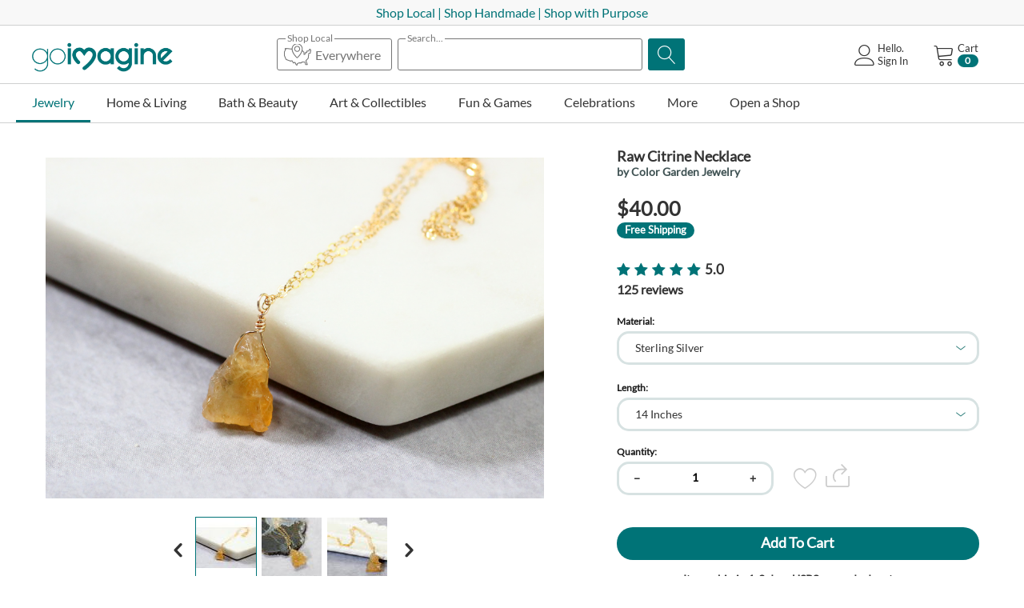

--- FILE ---
content_type: text/html; charset=utf-8
request_url: https://goimagine.com/raw-citrine-necklace-sister-birthday-gift-raw-stone-necklace-healing-crystals/
body_size: 46237
content:
<!DOCTYPE html>
<html 
 prefix="og: http://ogp.me/ns# product: http://ogp.me/ns/product#" lang="en" dir="ltr">
<head>

        <title>Raw Citrine Necklace</title>
    <base href="https://goimagine.com/" />
<meta http-equiv="Content-Type" content="text/html; charset=utf-8" data-ca-mode="" />
<meta name="viewport" content="initial-scale=1.0, width=device-width" />
<meta name="description" content="Sunny citrine featured in a natural, rough and raw pendant necklace. This raw citrine is wire wrapped and suspended from your choice of a gold filled or sterling silver chain at your preferred length. Your necklace will come with a 2 inch extender." />

<meta name="keywords" content="Raw_Citrine_Necklace,Sister_Birthday_Gift,Raw_Stone_Necklace,Healing_Crystals,ColorGardenJewelry,Boho_Jewelry,Citrine_Pendant,November_Birthstone,Healing_Stones,Birthstone_Jewelry,Sister_Gift,Crystal_Jewelry,Raw_Necklace, Raw Stone Necklace" />
<meta name="format-detection" content="telephone=no">

            <link rel="canonical" href="https://goimagine.com/raw-citrine-necklace-sister-birthday-gift-raw-stone-necklace-healing-crystals/" />
            

    <!-- Inline script moved to the bottom of the page -->
    <meta name="cmsmagazine" content="7a30f4c74dfb81f1994167b8d9be19a8" />
            <meta property="og:image" content="http://goimagine.com/images/detailed/91/Marigold_2_org.JPG" />
            <meta property="og:image:width" content="3663" />
            <meta property="og:image:height" content="2500" />
    <!-- Meta Pixel Code -->
<script>
!function(f,b,e,v,n,t,s)
{if(f.fbq)return;n=f.fbq=function(){n.callMethod?
n.callMethod.apply(n,arguments):n.queue.push(arguments)};
if(!f._fbq)f._fbq=n;n.push=n;n.loaded=!0;n.version='2.0';
n.queue=[];t=b.createElement(e);t.async=!0;
t.src=v;s=b.getElementsByTagName(e)[0];
s.parentNode.insertBefore(t,s)}(window, document,'script',
'https://connect.facebook.net/en_US/fbevents.js');
fbq('init', '486353783005349');
fbq('track', 'PageView');
</script>
<noscript><img height="1" width="1" style="display:none"
src="https://www.facebook.com/tr?id=486353783005349&ev=PageView&noscript=1"
/></noscript>
<!-- End Meta Pixel Code -->

<script>window.uetq = window.uetq || [];window.uetq.push('event', 'PRODUCT_PURCHASE', {"ecomm_prodid":"REPLACE_WITH_PRODUCT_ID","ecomm_pagetype":"PURCHASE"});</script>

<!-- Meta Pixel Code -->
<script>
!function(f,b,e,v,n,t,s)
{if(f.fbq)return;n=f.fbq=function(){n.callMethod?
n.callMethod.apply(n,arguments):n.queue.push(arguments)};
if(!f._fbq)f._fbq=n;n.push=n;n.loaded=!0;n.version='2.0';
n.queue=[];t=b.createElement(e);t.async=!0;
t.src=v;s=b.getElementsByTagName(e)[0];
s.parentNode.insertBefore(t,s)}(window, document,'script',
'https://connect.facebook.net/en_US/fbevents.js');
fbq('init', '967156857059996');
fbq('track', 'PageView');
</script>
<noscript><img height="1" width="1" style="display:none"
src="https://www.facebook.com/tr?id=967156857059996&ev=PageView&noscript=1"
/></noscript>
<!-- End Meta Pixel Code -->
          <link href="https://d1q8o8ch5u48ua.cloudfront.net/images/logos/9/GI_Heart-ICON_Square_25.png" rel="shortcut icon" type="image/png" />
    
    <link rel="preload" crossorigin="anonymous" as="font" href="//fonts.gstatic.com/s/lato/v17/S6uyw4BMUTPHjx4wWA.woff" type="font/woff" />
<link type="text/css" rel="stylesheet" href="https://d1q8o8ch5u48ua.cloudfront.net/var/cache/misc/assets/design/themes/thin_theme/css/standalone.0a4523f327d7acbb854ceaff57a8417c1769868007.css?t=1769868008?1769868007" />
<link rel="stylesheet" href="https://cdn.jsdelivr.net/npm/instantsearch.css@7/themes/satellite-min.css">        <!-- Inline script moved to the bottom of the page -->
    
        <!-- Google Tag Manager -->
        <script>
          window.dataLayer = window.dataLayer || [];
          (function(w,d,s,l,i){w[l]=w[l]||[];w[l].push({'gtm.start':
          new Date().getTime(),event:'gtm.js'});var f=d.getElementsByTagName(s)[0],
                  j=d.createElement(s),dl=l!='dataLayer'?'&l='+l:'';j.async=true;j.src=
                  'https://www.googletagmanager.com/gtm.js?id='+i+dl;f.parentNode.insertBefore(j,f);
                  })(window,document,'script','dataLayer','GTM-KSXCT94');
        </script>
        <!-- End Google Tag Manager -->
    
    
    <meta property="og:title" content="Raw Citrine Necklace">
    <meta property="og:description" content="Sunny citrine featured in a natural, rough and raw pendant necklace. This raw citrine is wire wrapped and suspended from your choice of a gold filled or sterling silver chain at your preferred length. Your customized necklace will come with a 2 inch extender making it adjustable, and will be finished with a gold filled or sterling silver lobster clasp. Choose your own material and length in the drop down menus. 
Each citrine stone will be completely unique, as natural gemstone">
    <meta property="og:url" content="https://goimagine.com/raw-citrine-necklace-sister-birthday-gift-raw-stone-necklace-healing-crystals/">
    <meta property="og:image" content="https://goimagine.com/images/detailed/91/Marigold_2_org.JPG">
    <meta property="og:image:width" content="3663">
    <meta property="og:image:height" content="2500">
    <meta property="og:site_name" content="goimagine">
    <meta property="og:type" content="product">
    <meta property="og:price:currency" content="USD">
    <meta property="og:price:amount" content="40">
    <meta property="og:locale" content="en_US">

    <meta property="product:brand" content="Color Garden Jewelry">
    <meta property="product:availability" content="in stock">
    <meta property="product:condition" content="new">
    <meta property="product:price:amount" content="40">
    <meta property="product:price:currency" content="USD">
    <meta property="product:retailer_item_id" content="16814">
    <meta property="product:locale" content="en_US">


<script type="text/javascript" data-no-defer>
    (function (i, s, o, g, r, a, m) {
      i['GoogleAnalyticsObject'] = r;
      i[r] = i[r] || function (){(i[r].q = i[r].q || []).push(arguments)}, i[r].l = 1 * new Date();
      a = s.createElement(o), m = s.getElementsByTagName(o)[0];
      a.async = 1;
      a.src = g;
      m.parentNode.insertBefore(a, m)
    })(window, document, 'script', '//www.google-analytics.com/analytics.js', 'ga');

    </script>

    <script type="text/javascript" data-no-defer>
        ga('create', 'UA-113326714-2', 'auto', {'name':'VendorGATracking'});
        ga('VendorGATracking.send', 'pageview', '/raw-citrine-necklace-sister-birthday-gift-raw-stone-necklace-healing-crystals/');
    </script>
</head>

<body>
<!-- Google Tag Manager (noscript) -->
<noscript><iframe src="https://www.googletagmanager.com/ns.html?id=GTM-KSXCT94"
                  height="0" width="0" style="display:none;visibility:hidden"></iframe></noscript>
<!-- End Google Tag Manager (noscript) -->

    <div class="ty-tygh   bp-tygh-container" id="tygh_container">

        <div id="ajax_overlay" class="ty-ajax-overlay"></div>
<div id="ajax_loading_box" class="ty-ajax-loading-box"></div>        <div class="cm-notification-container notification-container">
</div>
        <div class="ty-helper-container " id="tygh_main_container">
                                        
<div class="tygh-top-panel clearfix">
                <div class="container-fluid  ">
                                                


		

        <section class="ath_gird-section "><div class="ath_container clearfix"><div class="row-fluid">                        <div class="span16  " >
                                    <div class="hidden-tablet hidden-desktop ">
                <div class="ty-wysiwyg-content"  data-ca-live-editor-object-id="0" data-ca-live-editor-object-type=""><p class="text-center"><a href="https://goimagine.com/mission" target="_blank"><span style="color: rgb(0, 115, 119);">Shop Local | Shop Handmade</span></a></p></div>
                    </div><div class="hidden-phone ">
                <div class="ty-wysiwyg-content"  data-ca-live-editor-object-id="0" data-ca-live-editor-object-type=""><p class="text-center"><a href="https://goimagine.com/mission" target="_blank"><span style="color: rgb(0, 115, 119);">Shop Local | Shop Handmade |&nbsp;Shop with Purpose</span></a></p></div>
                    </div>
                            </div>
        </div></div></section>	    
	
        </div>
    

</div>

<div class="tygh-header clearfix">
                <div class="container-fluid  header-grid">
                                                


		

        <section class="ath_gird-section "><div class="ath_container clearfix"><div class="row-fluid">                        <div class="span3  top-logo-grid" >
                                    <div class="ty-logo-container">

			<a href="https://goimagine.com/" title="">
					        <img class="ty-pict  ty-logo-container__image   cm-image" id="det_img_1355529585"  src="https://d1q8o8ch5u48ua.cloudfront.net/images/logos/9/gi-logo-homepage.png?t=1668604376" alt="" title=""  width="176" height="34"/>
             
	    			</a>
			
		</div>
                            </div>
        	    
	                                    


		

                                <div class="span7 offset1 " >
                                    <div class="th_top-search ">
                <div class="th_search-algolia__wrapper">
<div class="ty-search-block th_search-algolia th_search-algolia--with-states">
    <form action="https://goimagine.com/" name="search_form" method="post" id="search_form">
        
        
        <div class="ath_select_state"><div class="ath_select_state__btn"><span class="ath_select_state__btn__top_text"><span class="ath_select_state__btn__top_text--active">Selected States</span><span class="ath_select_state__btn__top_text--empty">Shop Local</span></span><svg class="ath_select_state__btn__icon" xmlns="http://www.w3.org/2000/svg" viewBox="0 0 512 512"><path d="M230 49.5c-45.3 8.6-79.3 44.4-85.1 89.4-1.1 8.5-1.3 9-3.3 8.6-2.6-.6-92.8-11.5-95-11.5-.8 0-3.1 1.4-5 3l-3.5 3.1-6-3.1c-7.3-3.6-10.4-3.8-13.6-.5-2.5 2.4-2.5 2.7-2.5 19V174l-8 16-8 16v75.8l2.4 4.9c1.3 2.6 8.8 19.4 16.6 37.3 7.8 17.9 14.7 33 15.3 33.7 1.6 1.6 91.5 34.3 94.5 34.3 1.2 0 4.2-1.8 6.6-4 3.5-3.2 5.1-4 8.2-4h3.9l11.4 19.1c6.3 10.4 12.2 19.4 13.2 20 1 .5 4.7.9 8.4.9 6.3 0 6.7-.2 10.9-4 3.4-3.1 5.1-4 8-4h3.6l11.5 23c6.6 13.1 12.3 23.4 13.4 24 1.1.5 6.7 1 12.6 1 9.9 0 10.7-.2 13-2.5 2.4-2.3 2.5-3.1 2.5-13.4V437l13-6.5 13-6.5h24.1c14.7 0 24.8-.4 26-1 1-.6 3.5-4.2 5.4-8.1l3.5-6.9 22.7.2 22.6.3 7.4 22c4.9 15 8 22.6 9.4 23.7 1.9 1.6 4.5 1.8 21.1 1.8 18.7 0 18.9 0 21.3-2.5 1.4-1.3 2.5-3.4 2.5-4.7 0-1.3-5.4-16.7-12-34.2-10.1-26.8-12-32.8-12-37.5v-5.5l20-20.1c11-11.1 20-20.8 20-21.7 0-.8 1.8-17.6 4-37.3 2.2-19.7 4-38.1 4-41v-5.3l13.8-3.3c18.6-4.6 18.2-4.2 18.2-20.6 0-12.3.1-13.2 4.2-25.5l4.2-12.8-4.7-14.5c-3.4-10.1-5.5-14.9-7-16-2.6-1.8-21.6-2.1-24.8-.5-1.1.6-5.3 7.8-9.4 16l-7.5 15h-15.1c-14.6 0-15.1.1-17.4 2.5-2.3 2.2-2.5 3.2-2.5 12v9.5h-9.5c-8.8 0-9.8.2-12 2.5-2.4 2.3-2.5 3-2.5 13.8v11.4l-7.7 5.1-7.8 5.2-.5-17-.5-17.1-14.1-13.9c-12.7-12.7-14.4-14-17.6-14h-3.5l1.3-6.8c2.1-10.7 2.8-28.6 1.5-38.6C345.4 96.1 314.9 62 273 51c-11-2.8-32.1-3.6-43-1.5zm35.5 16.4c35.5 7.4 62.7 35.3 69.1 71.1 8.1 45.6-21.5 108.2-77.1 163l-9.6 9.5-13.2-13.5c-42.7-43.6-68.6-89.1-73.7-129.2-3.8-30.4 4.7-56.6 25-76.8 21-21.1 50.7-30.1 79.5-24.1zM96.7 158c53.5 6.5 48.3 5.6 48.3 9.2 0 4.9 3.7 21.7 7.1 31.8 9.1 27.5 26.5 57.2 50 85.5 11.1 13.3 40.2 42.3 43.4 43.1 1.4.3 3.7.3 5.1 0 3.3-.9 32.3-29.8 44-43.9 22.1-26.8 35.5-49.3 48.4-81.5 1.8-4.3 4.9-2.7 15.2 7.5l9.8 9.8v19.8c0 19.7 0 19.8 2.5 22.2 2.1 2.2 3.3 2.5 9.2 2.5h6.7l13.9-9.2c7.6-5 14.2-10 14.8-10.9.5-1 .9-5.8.9-10.8V224h9.5c8.8 0 9.8-.2 12-2.5 2.3-2.2 2.5-3.2 2.5-12V200h13.1c7.2 0 13.9-.5 15-1 1.1-.6 5.3-7.8 9.5-16.1 7-14.1 7.6-15 10.1-14.7 2.4.3 3 1.2 5.2 8.1l2.5 7.7-3.7 11.3c-3.2 9.9-3.7 12.5-3.7 20.9v9.6l-13.7 3.3c-18.2 4.5-18.3 4.6-18.4 18.1 0 5.7-1.7 25.3-3.8 43.6l-3.7 33.3-20.2 20.2-20.2 20.3v21.1l10 26.7c5.5 14.6 10 26.9 10 27.1 0 .3-3.2.5-7.2.3l-7.1-.3-7.4-22c-4.9-15-8-22.6-9.4-23.8-1.9-1.5-5-1.7-32.6-1.7-19.1 0-31.2.4-32.4 1-1 .6-3.5 4.2-5.4 8l-3.5 7h-45l-18 9c-9.9 5-18.4 9.8-19 10.9-.5 1.1-1 6-1 11 0 7.4-.3 9.1-1.5 9.1-.9 0-5.7-8.4-13-23-6.6-13.1-12.3-23.4-13.4-24-1.1-.5-6.7-1-12.6-1H189l-4.3 3.9-4.3 4-11.4-19c-6.2-10.5-12.1-19.4-13.1-20-1-.5-6.5-.9-12.3-.9-10.6 0-10.6 0-14.3 3.3l-3.8 3.3-39.9-14.5-39.8-14.6-14.9-34-14.9-34V210l8-16 8-16v-21.1l3 1.6c4.6 2.4 7.6 1.9 11.8-2 2.3-2.1 4.7-3.5 6.4-3.5 1.4 0 21 2.2 43.5 5z"/><path d="M234.6 97.6c-14 3.4-28.8 14.7-35.3 27-5.4 10.4-6.8 15.9-6.8 27.4 0 15.8 5 28.2 15.6 39 25.3 25.7 67.2 21.3 86.8-9 10.7-16.6 11.8-36.4 3-54.7-11.2-23.2-38-35.8-63.3-29.7zm29.8 18.2c9.1 4.2 14.9 10 19.4 19 3.5 7.2 3.7 8.1 3.7 17.2s-.2 10-3.7 17.2c-4.5 9.1-10.3 14.7-19.6 19.1-6.1 2.9-7.6 3.2-16.2 3.2s-10.1-.3-16.2-3.2c-9.3-4.4-15.1-10-19.6-19.1-3.5-7.2-3.7-8.1-3.7-17.1 0-8.7.3-10.2 3.1-16.2 5.3-11.2 12.8-17.8 24.9-22.2 7.6-2.7 19.5-1.8 27.9 2.1z"/></svg><span class="ath_select_state__btn__counter">0</span><span class="ath_select_state__btn__text">Everywhere</span></div></div><div class="ath_search_box"><span class="ath_search_box__title_text">Search...</span><input type="text" name="q" value="" id="search_input" title="" class="ty-search-block__input cm-hint" /></div><div class="ath_search_magnifier_btn"><button title="Search" class="ty-search-magnifier" type="submit"><span 
        class="ty-icon ty-icon-search"
                                    ></span></button>
<input type="hidden" name="dispatch" value="products.search" />
</div>

        
    <input type="hidden" name="security_hash" class="cm-no-hide-input" value="fda21d6d9e190b84a034b31dbd621efa" /></form>
</div>


<div id="algolia_container_result" class="hidden">
    <div class="aa-PanelLayout aa-Panel--scrollable">
        <section class="aa-Source" data-autocomplete-source-id="querySuggestionsPlugin">
            <ul class="aa-List" role="listbox" aria-labelledby="autocomplete-0-label" id="autocomplete-0-list"></ul>
        </section>
    </div>
</div>
<div class="ath_select_state__popup__block">
    <div class="ath_select_state__popup__mask ath_select_state__popup__close"></div>
    <div class="ath_select_state__popup">
        <div class="ath_select_state__popup__title">
            <div class="ath_select_state__popup__title__text">Shop Local Makers</div>
            <button class="ath_select_state__popup__title__close ath_select_state__popup__close">
                <svg
                  viewBox="0 0 24 24"
                  fill="none"
                  xmlns="http://www.w3.org/2000/svg"
                >
                  <path
                    d="M6.2253 4.81108C5.83477 4.42056 5.20161 4.42056 4.81108 4.81108C4.42056 5.20161 4.42056 5.83477 4.81108 6.2253L10.5858 12L4.81114 17.7747C4.42062 18.1652 4.42062 18.7984 4.81114 19.1889C5.20167 19.5794 5.83483 19.5794 6.22535 19.1889L12 13.4142L17.7747 19.1889C18.1652 19.5794 18.7984 19.5794 19.1889 19.1889C19.5794 18.7984 19.5794 18.1652 19.1889 17.7747L13.4142 12L19.189 6.2253C19.5795 5.83477 19.5795 5.20161 19.189 4.81108C18.7985 4.42056 18.1653 4.42056 17.7748 4.81108L12 10.5858L6.2253 4.81108Z"
                  />
                </svg>
            </button>
        </div>

        <div class="ath_select_state__popup__content__wrapper">
            <div id="ag-search-states-dropdown" class="ath_select_state__popup__content">
                                                         <div class="state-group">
                           <h3>A</h3>
                                                          <div>
                                   <input type="checkbox" id="ath_alg_pop_Alabama"  value="Alabama" data-ol-has-click-handler=""
                                                                        >
                                   <label for="ath_alg_pop_Alabama">Alabama</label>
                               </div>
                                                          <div>
                                   <input type="checkbox" id="ath_alg_pop_Alaska"  value="Alaska" data-ol-has-click-handler=""
                                                                        >
                                   <label for="ath_alg_pop_Alaska">Alaska</label>
                               </div>
                                                          <div>
                                   <input type="checkbox" id="ath_alg_pop_Arizona"  value="Arizona" data-ol-has-click-handler=""
                                                                        >
                                   <label for="ath_alg_pop_Arizona">Arizona</label>
                               </div>
                                                          <div>
                                   <input type="checkbox" id="ath_alg_pop_Arkansas"  value="Arkansas" data-ol-has-click-handler=""
                                                                        >
                                   <label for="ath_alg_pop_Arkansas">Arkansas</label>
                               </div>
                                                  </div>
                                                                                                              <div class="state-group">
                           <h3>C</h3>
                                                          <div>
                                   <input type="checkbox" id="ath_alg_pop_California"  value="California" data-ol-has-click-handler=""
                                                                        >
                                   <label for="ath_alg_pop_California">California</label>
                               </div>
                                                          <div>
                                   <input type="checkbox" id="ath_alg_pop_Colorado"  value="Colorado" data-ol-has-click-handler=""
                                                                        >
                                   <label for="ath_alg_pop_Colorado">Colorado</label>
                               </div>
                                                          <div>
                                   <input type="checkbox" id="ath_alg_pop_Connecticut"  value="Connecticut" data-ol-has-click-handler=""
                                                                        >
                                   <label for="ath_alg_pop_Connecticut">Connecticut</label>
                               </div>
                                                  </div>
                                                                            <div class="state-group">
                           <h3>D</h3>
                                                          <div>
                                   <input type="checkbox" id="ath_alg_pop_Delaware"  value="Delaware" data-ol-has-click-handler=""
                                                                        >
                                   <label for="ath_alg_pop_Delaware">Delaware</label>
                               </div>
                                                  </div>
                                                                                                              <div class="state-group">
                           <h3>F</h3>
                                                          <div>
                                   <input type="checkbox" id="ath_alg_pop_Florida"  value="Florida" data-ol-has-click-handler=""
                                                                        >
                                   <label for="ath_alg_pop_Florida">Florida</label>
                               </div>
                                                  </div>
                                                                            <div class="state-group">
                           <h3>G</h3>
                                                          <div>
                                   <input type="checkbox" id="ath_alg_pop_Georgia"  value="Georgia" data-ol-has-click-handler=""
                                                                        >
                                   <label for="ath_alg_pop_Georgia">Georgia</label>
                               </div>
                                                  </div>
                                                                            <div class="state-group">
                           <h3>H</h3>
                                                          <div>
                                   <input type="checkbox" id="ath_alg_pop_Hawaii"  value="Hawaii" data-ol-has-click-handler=""
                                                                        >
                                   <label for="ath_alg_pop_Hawaii">Hawaii</label>
                               </div>
                                                  </div>
                                                                            <div class="state-group">
                           <h3>I</h3>
                                                          <div>
                                   <input type="checkbox" id="ath_alg_pop_Idaho"  value="Idaho" data-ol-has-click-handler=""
                                                                        >
                                   <label for="ath_alg_pop_Idaho">Idaho</label>
                               </div>
                                                          <div>
                                   <input type="checkbox" id="ath_alg_pop_Illinois"  value="Illinois" data-ol-has-click-handler=""
                                                                        >
                                   <label for="ath_alg_pop_Illinois">Illinois</label>
                               </div>
                                                          <div>
                                   <input type="checkbox" id="ath_alg_pop_Indiana"  value="Indiana" data-ol-has-click-handler=""
                                                                        >
                                   <label for="ath_alg_pop_Indiana">Indiana</label>
                               </div>
                                                          <div>
                                   <input type="checkbox" id="ath_alg_pop_Iowa"  value="Iowa" data-ol-has-click-handler=""
                                                                        >
                                   <label for="ath_alg_pop_Iowa">Iowa</label>
                               </div>
                                                  </div>
                                                                                                              <div class="state-group">
                           <h3>K</h3>
                                                          <div>
                                   <input type="checkbox" id="ath_alg_pop_Kansas"  value="Kansas" data-ol-has-click-handler=""
                                                                        >
                                   <label for="ath_alg_pop_Kansas">Kansas</label>
                               </div>
                                                          <div>
                                   <input type="checkbox" id="ath_alg_pop_Kentucky"  value="Kentucky" data-ol-has-click-handler=""
                                                                        >
                                   <label for="ath_alg_pop_Kentucky">Kentucky</label>
                               </div>
                                                  </div>
                                                                            <div class="state-group">
                           <h3>L</h3>
                                                          <div>
                                   <input type="checkbox" id="ath_alg_pop_Louisiana"  value="Louisiana" data-ol-has-click-handler=""
                                                                        >
                                   <label for="ath_alg_pop_Louisiana">Louisiana</label>
                               </div>
                                                  </div>
                                                                            <div class="state-group">
                           <h3>M</h3>
                                                          <div>
                                   <input type="checkbox" id="ath_alg_pop_Maine"  value="Maine" data-ol-has-click-handler=""
                                                                        >
                                   <label for="ath_alg_pop_Maine">Maine</label>
                               </div>
                                                          <div>
                                   <input type="checkbox" id="ath_alg_pop_Maryland"  value="Maryland" data-ol-has-click-handler=""
                                                                        >
                                   <label for="ath_alg_pop_Maryland">Maryland</label>
                               </div>
                                                          <div>
                                   <input type="checkbox" id="ath_alg_pop_Massachusetts"  value="Massachusetts" data-ol-has-click-handler=""
                                                                        >
                                   <label for="ath_alg_pop_Massachusetts">Massachusetts</label>
                               </div>
                                                          <div>
                                   <input type="checkbox" id="ath_alg_pop_Michigan"  value="Michigan" data-ol-has-click-handler=""
                                                                        >
                                   <label for="ath_alg_pop_Michigan">Michigan</label>
                               </div>
                                                          <div>
                                   <input type="checkbox" id="ath_alg_pop_Minnesota"  value="Minnesota" data-ol-has-click-handler=""
                                                                        >
                                   <label for="ath_alg_pop_Minnesota">Minnesota</label>
                               </div>
                                                          <div>
                                   <input type="checkbox" id="ath_alg_pop_Mississippi"  value="Mississippi" data-ol-has-click-handler=""
                                                                        >
                                   <label for="ath_alg_pop_Mississippi">Mississippi</label>
                               </div>
                                                          <div>
                                   <input type="checkbox" id="ath_alg_pop_Missouri"  value="Missouri" data-ol-has-click-handler=""
                                                                        >
                                   <label for="ath_alg_pop_Missouri">Missouri</label>
                               </div>
                                                          <div>
                                   <input type="checkbox" id="ath_alg_pop_Montana"  value="Montana" data-ol-has-click-handler=""
                                                                        >
                                   <label for="ath_alg_pop_Montana">Montana</label>
                               </div>
                                                  </div>
                                                                            <div class="state-group">
                           <h3>N</h3>
                                                          <div>
                                   <input type="checkbox" id="ath_alg_pop_Nebraska"  value="Nebraska" data-ol-has-click-handler=""
                                                                        >
                                   <label for="ath_alg_pop_Nebraska">Nebraska</label>
                               </div>
                                                          <div>
                                   <input type="checkbox" id="ath_alg_pop_Nevada"  value="Nevada" data-ol-has-click-handler=""
                                                                        >
                                   <label for="ath_alg_pop_Nevada">Nevada</label>
                               </div>
                                                          <div>
                                   <input type="checkbox" id="ath_alg_pop_New Hampshire"  value="New Hampshire" data-ol-has-click-handler=""
                                                                        >
                                   <label for="ath_alg_pop_New Hampshire">New Hampshire</label>
                               </div>
                                                          <div>
                                   <input type="checkbox" id="ath_alg_pop_New Jersey"  value="New Jersey" data-ol-has-click-handler=""
                                                                        >
                                   <label for="ath_alg_pop_New Jersey">New Jersey</label>
                               </div>
                                                          <div>
                                   <input type="checkbox" id="ath_alg_pop_New Mexico"  value="New Mexico" data-ol-has-click-handler=""
                                                                        >
                                   <label for="ath_alg_pop_New Mexico">New Mexico</label>
                               </div>
                                                          <div>
                                   <input type="checkbox" id="ath_alg_pop_New York"  value="New York" data-ol-has-click-handler=""
                                                                        >
                                   <label for="ath_alg_pop_New York">New York</label>
                               </div>
                                                          <div>
                                   <input type="checkbox" id="ath_alg_pop_North Carolina"  value="North Carolina" data-ol-has-click-handler=""
                                                                        >
                                   <label for="ath_alg_pop_North Carolina">North Carolina</label>
                               </div>
                                                          <div>
                                   <input type="checkbox" id="ath_alg_pop_North Dakota"  value="North Dakota" data-ol-has-click-handler=""
                                                                        >
                                   <label for="ath_alg_pop_North Dakota">North Dakota</label>
                               </div>
                                                  </div>
                                                                            <div class="state-group">
                           <h3>O</h3>
                                                          <div>
                                   <input type="checkbox" id="ath_alg_pop_Ohio"  value="Ohio" data-ol-has-click-handler=""
                                                                        >
                                   <label for="ath_alg_pop_Ohio">Ohio</label>
                               </div>
                                                          <div>
                                   <input type="checkbox" id="ath_alg_pop_Oklahoma"  value="Oklahoma" data-ol-has-click-handler=""
                                                                        >
                                   <label for="ath_alg_pop_Oklahoma">Oklahoma</label>
                               </div>
                                                          <div>
                                   <input type="checkbox" id="ath_alg_pop_Oregon"  value="Oregon" data-ol-has-click-handler=""
                                                                        >
                                   <label for="ath_alg_pop_Oregon">Oregon</label>
                               </div>
                                                  </div>
                                                                            <div class="state-group">
                           <h3>P</h3>
                                                          <div>
                                   <input type="checkbox" id="ath_alg_pop_Pennsylvania"  value="Pennsylvania" data-ol-has-click-handler=""
                                                                        >
                                   <label for="ath_alg_pop_Pennsylvania">Pennsylvania</label>
                               </div>
                                                          <div>
                                   <input type="checkbox" id="ath_alg_pop_Puerto Rico"  value="Puerto Rico" data-ol-has-click-handler=""
                                                                        >
                                   <label for="ath_alg_pop_Puerto Rico">Puerto Rico</label>
                               </div>
                                                  </div>
                                                                                                              <div class="state-group">
                           <h3>R</h3>
                                                          <div>
                                   <input type="checkbox" id="ath_alg_pop_Rhode Island"  value="Rhode Island" data-ol-has-click-handler=""
                                                                        >
                                   <label for="ath_alg_pop_Rhode Island">Rhode Island</label>
                               </div>
                                                  </div>
                                                                            <div class="state-group">
                           <h3>S</h3>
                                                          <div>
                                   <input type="checkbox" id="ath_alg_pop_South Carolina"  value="South Carolina" data-ol-has-click-handler=""
                                                                        >
                                   <label for="ath_alg_pop_South Carolina">South Carolina</label>
                               </div>
                                                          <div>
                                   <input type="checkbox" id="ath_alg_pop_South Dakota"  value="South Dakota" data-ol-has-click-handler=""
                                                                        >
                                   <label for="ath_alg_pop_South Dakota">South Dakota</label>
                               </div>
                                                  </div>
                                                                            <div class="state-group">
                           <h3>T</h3>
                                                          <div>
                                   <input type="checkbox" id="ath_alg_pop_Tennessee"  value="Tennessee" data-ol-has-click-handler=""
                                                                        >
                                   <label for="ath_alg_pop_Tennessee">Tennessee</label>
                               </div>
                                                          <div>
                                   <input type="checkbox" id="ath_alg_pop_Texas"  value="Texas" data-ol-has-click-handler=""
                                                                        >
                                   <label for="ath_alg_pop_Texas">Texas</label>
                               </div>
                                                  </div>
                                                                            <div class="state-group">
                           <h3>U</h3>
                                                          <div>
                                   <input type="checkbox" id="ath_alg_pop_Utah"  value="Utah" data-ol-has-click-handler=""
                                                                        >
                                   <label for="ath_alg_pop_Utah">Utah</label>
                               </div>
                                                  </div>
                                                                            <div class="state-group">
                           <h3>V</h3>
                                                          <div>
                                   <input type="checkbox" id="ath_alg_pop_Vermont"  value="Vermont" data-ol-has-click-handler=""
                                                                        >
                                   <label for="ath_alg_pop_Vermont">Vermont</label>
                               </div>
                                                          <div>
                                   <input type="checkbox" id="ath_alg_pop_Virginia"  value="Virginia" data-ol-has-click-handler=""
                                                                        >
                                   <label for="ath_alg_pop_Virginia">Virginia</label>
                               </div>
                                                  </div>
                                                                            <div class="state-group">
                           <h3>W</h3>
                                                          <div>
                                   <input type="checkbox" id="ath_alg_pop_Washington"  value="Washington" data-ol-has-click-handler=""
                                                                        >
                                   <label for="ath_alg_pop_Washington">Washington</label>
                               </div>
                                                          <div>
                                   <input type="checkbox" id="ath_alg_pop_Washington DC"  value="Washington DC" data-ol-has-click-handler=""
                                                                        >
                                   <label for="ath_alg_pop_Washington DC">Washington DC</label>
                               </div>
                                                          <div>
                                   <input type="checkbox" id="ath_alg_pop_West Virginia"  value="West Virginia" data-ol-has-click-handler=""
                                                                        >
                                   <label for="ath_alg_pop_West Virginia">West Virginia</label>
                               </div>
                                                          <div>
                                   <input type="checkbox" id="ath_alg_pop_Wisconsin"  value="Wisconsin" data-ol-has-click-handler=""
                                                                        >
                                   <label for="ath_alg_pop_Wisconsin">Wisconsin</label>
                               </div>
                                                          <div>
                                   <input type="checkbox" id="ath_alg_pop_Wyoming"  value="Wyoming" data-ol-has-click-handler=""
                                                                        >
                                   <label for="ath_alg_pop_Wyoming">Wyoming</label>
                               </div>
                                                  </div>
                                                                                                                                                    </div>
        </div>

        <div class="ath_select_state__popup__controls">
            <button class="ty-btn ty-btn__tertiary ath_select_state__popup__control__clear_all ath_select_state__popup__cancel">Clear All</button>
            <button class="ty-btn ty-btn__primary ath_select_state__popup__apply">Apply</button>
        </div>
    </div>
</div>
</div>

                    </div>
                            </div>
        	    
	                                    


		

                                <div class="span5  " >
                                    <div class="th_cart-content ty-float-right">
                    <div class="ty-dropdown-box" id="cart_status_176">
         <div id="sw_dropdown_176" class="ty-dropdown-box__title cm-combination">
        <a href="https://goimagine.com/cart/">
	                    
                    <i class="th_minicart__icon icon-tt-cart filled"></i>                 
            <span class="th_minicart__title empty-cart ty-hand">
        	<span class="tt_minicart__text">Cart</span>
        	<span class="tt_minicart__amount">0</span>
        </span>
    
            
        </a>
        </div>
        <div id="dropdown_176" class="cm-popup-box ty-dropdown-box__content hidden">
                            <div class="cm-cart-content cm-cart-content-thumb cm-cart-content-delete">
                        <div class="ty-cart-items">
                                                            <div class="ty-cart-items__empty ty-center">Cart is empty</div>
                                                    </div>

                                                <div class="cm-cart-buttons ty-cart-content__buttons buttons-container hidden">
                            <div class="ty-float-left">
                                <a href="https://goimagine.com/cart/" rel="nofollow" class="custom-domain-cart-link ty-btn ty-btn__secondary">View cart</a>
                            </div>
                                                            <div class="ty-float-right">
                                                                                                                                                                                        <a href="https://goimagine.com/index.php?dispatch=onestepcheckout.checkout" rel="nofollow" class="custom-domain-checkout-link ty-btn ty-btn__primary">Checkout</a>
                                </div>
                                                    </div>
                        
                </div>
            
        </div>
    <!--cart_status_176--></div>


                    </div><div class="ty-dropdown-box  th_your-account ty-float-right">
        <div id="sw_dropdown_177" class="ty-dropdown-box__title cm-combination unlogged">
                                            <a class="ty-account-info__title" href="https://goimagine.com/profiles-update/">
        <i class="icon-tt-user th_user__icon"></i>&nbsp;<span class="ty-account-info__title-txt">
                	Hello.<br>Sign In
    	        </span>
            </a>

                        
        </div>
        <div id="dropdown_177" class="cm-popup-box ty-dropdown-box__content hidden">
            
<div id="account_info_177">
        <ul class="ty-account-info">
                                <li class="ty-account-info__item ty-dropdown-box__item"><a class="ty-account-info__a underlined" href="https://goimagine.com/orders/" rel="nofollow">Orders</a></li>
                    

<li class="ty-account-info__item ty-dropdown-box__item"><a class="ty-account-info__a" href="https://goimagine.com/wishlist/" rel="nofollow">Wish list</a></li>                <li class="ty-account-info__item ty-dropdown-box__item"><a class="ty-account-info__a underlined" href="https://dashboard.goimagine.com/" rel="nofollow">Seller Dashboard</a></li>
    </ul>

            <div class="ty-account-info__orders updates-wrapper track-orders" id="track_orders_block_177">
            <form action="https://goimagine.com/" method="POST" class="cm-ajax cm-post cm-ajax-full-render" name="track_order_quick">
                <input type="hidden" name="result_ids" value="track_orders_block_*" />
                <input type="hidden" name="return_url" value="index.php?dispatch=products.view&amp;product_id=16814" />

                <div class="ty-account-info__orders-txt">Track my order(s)</div>

                <div class="ty-account-info__orders-input ty-control-group ty-input-append">
                    <label for="track_order_item177" class="cm-required hidden">Track my order(s)</label>
                    <input type="text" size="20" class="ty-input-text cm-hint" id="track_order_item177" name="track_data" value="Order ID/email" />
                    <button title="Go" class="ty-btn-go" type="submit"><span 
        class="ty-icon ty-icon-right-dir ty-btn-go__icon"
                                    ></span></button>
<input type="hidden" name="dispatch" value="orders.track_request" />
                                    </div>
            <input type="hidden" name="security_hash" class="cm-no-hide-input" value="fda21d6d9e190b84a034b31dbd621efa" /></form>
        <!--track_orders_block_177--></div>
    
    <div class="ty-account-info__buttons buttons-container">
                    <a href="https://goimagine.com/login/?return_url=index.php%3Fdispatch%3Dproducts.view%26product_id%3D16814"  data-ca-target-id="login_block177" class="cm-dialog-opener cm-dialog-auto-size ty-btn ty-btn__secondary" rel="nofollow">Sign in</a><a href="https://goimagine.com/profiles-add/" rel="nofollow" class="ty-btn ty-btn__primary">Register</a>
                            <div  id="login_block177" class="hidden" title="Sign in">
                    <div class="ty-login-popup">
                        

    <div id="popup177_login_popup_form_container">
            <form name="popup177_form" action="https://goimagine.com/" method="post" class="cm-ajax cm-ajax-full-render">
                    <input type="hidden" name="result_ids" value="popup177_login_popup_form_container" />
            <input type="hidden" name="login_block_id" value="popup177" />
            <input type="hidden" name="quick_login" value="1" />
        
        <input type="hidden" name="return_url" value="index.php?dispatch=products.view&amp;product_id=16814" />
        <input type="hidden" name="redirect_url" value="index.php?dispatch=products.view&amp;product_id=16814" />

        
        <div class="ty-control-group">
            <label for="login_popup177" class="ty-login__filed-label ty-control-group__label cm-required cm-trim cm-email">email</label>
            <input type="text" id="login_popup177" name="user_login" size="30" value="" class="ty-login__input cm-focus" />
        </div>

        <div class="ty-control-group ty-password-forgot">
            <label for="psw_popup177" class="ty-login__filed-label ty-control-group__label ty-password-forgot__label cm-required">Password</label><a href="https://goimagine.com/index.php?dispatch=auth.recover_password" class="ty-password-forgot__a"  tabindex="5">Forgot your password?</a>
            <input type="password" id="psw_popup177" name="password" size="30" value="" class="ty-login__input" maxlength="32" />
        </div>

                    
            <div class="ty-login-reglink ty-center">
                <a class="ty-login-reglink__a" href="https://goimagine.com/profiles-add/" rel="nofollow">Register for a new account</a>
            </div>
        
        
        
        <div class="buttons-container clearfix">
	<div class="ty-float-right">
		    
     <button  class="ty-btn__login ty-btn__secondary ty-btn" type="submit" name="dispatch[auth.login]" >Sign in</button>

	</div>
	<div class="ty-login__remember-me">
		<label for="remember_me_popup177" class="ty-login__remember-me-label"><input class="checkbox" type="checkbox" name="remember_me" id="remember_me_popup177" value="Y" />Remember me</label>
	</div>

			<div class="ath_tac_notice ath_tac_notice--login">
			<p class="ath_tac_notice__text">
				By <b>Signing In</b>, you agree to our <a href="https://goimagine.com/terms-conditions/">Terms & Conditions</a> and acknowledge reading our <a href="https://goimagine.com/privacy-policy/">Privacy Policy</a>
			</p>
		</div>
	</div>
    <input type="hidden" name="security_hash" class="cm-no-hide-input" value="fda21d6d9e190b84a034b31dbd621efa" /></form>

    <!--popup177_login_popup_form_container--></div>
                    </div>
                </div>
                        </div>
<!--account_info_177--></div>

        </div>
    </div>
                            </div>
        </div></div></section>	    
	                                    


		

        <section class="ath_gird-section tt_header-menu__section"><div class="ath_container clearfix"><div class="row-fluid">                        <div class="span16  " >
                                    <div class="tt_header-menu hidden-phone ">
                          
    <ul class="ty-menu__items cm-responsive-menu">
                    <li class="ty-menu__item ty-menu__menu-btn visible-phone cm-responsive-menu-toggle-main">
                <a class="ty-menu__item-link">
                    <span 
        class="ty-icon ty-icon-short-list"
                                    ></span>
                    <span>Menu</span>
                </a>
            </li>

                                            
                        <li class="ty-menu__item cm-menu-item-responsive  ty-menu__item-active">
                                            <a class="ty-menu__item-toggle visible-phone cm-responsive-menu-toggle">
                            <span 
        class="ty-icon ty-icon-down-open ty-menu__icon-open"
                                    ></span>
                            <span 
        class="ty-icon ty-icon-up-open ty-menu__icon-hide"
                                    ></span>
                        </a>
                                        <a  href="/jewelry/" class="ty-menu__item-link" >
                        Jewelry
                    </a>
                
                                            <div class="ty-menu__submenu" id="topmenu_76_909e048ca5ccd29180002b8956b1a2fe">
                                                            <ul class="ty-menu__submenu-items cm-responsive-menu-submenu">
                                                                            <li class="ty-top-mine__submenu-col">
                                                                                        <div class="ty-menu__submenu-item-header">
                                                <a href="https://goimagine.com/jewelry/necklaces/" class="ty-menu__submenu-link" >Necklaces</a>
                                            </div>
                                                                                            <a class="ty-menu__item-toggle visible-phone cm-responsive-menu-toggle">
                                                    <span 
        class="ty-icon ty-icon-down-open ty-menu__icon-open"
                                    ></span>
                                                    <span 
        class="ty-icon ty-icon-up-open ty-menu__icon-hide"
                                    ></span>
                                                </a>
                                                                                        <div class="ty-menu__submenu">
                                                <ul class="ty-menu__submenu-list cm-responsive-menu-submenu">
                                                                                                                                                                                                                                                                                            <li class="ty-menu__submenu-item">
                                                                <a href="https://goimagine.com/jewelry/necklaces/beaded/"                                                                        class="ty-menu__submenu-link" >Beaded Necklaces</a>
                                                            </li>
                                                                                                                                                                                <li class="ty-menu__submenu-item">
                                                                <a href="https://goimagine.com/jewelry/necklaces/pendants/"                                                                        class="ty-menu__submenu-link" >Pendant Necklaces</a>
                                                            </li>
                                                                                                                                                                                <li class="ty-menu__submenu-item">
                                                                <a href="https://goimagine.com/jewelry/necklaces/chokers/"                                                                        class="ty-menu__submenu-link" >Chokers</a>
                                                            </li>
                                                                                                                                                                                <li class="ty-menu__submenu-item">
                                                                <a href="https://goimagine.com/jewelry/necklaces/charm/"                                                                        class="ty-menu__submenu-link" >Charm Necklaces</a>
                                                            </li>
                                                                                                                                                                                <li class="ty-menu__submenu-item">
                                                                <a href="https://goimagine.com/jewelry/necklaces/statement/"                                                                        class="ty-menu__submenu-link" >Statement Necklaces</a>
                                                            </li>
                                                                                                                                                                            <li class="ty-menu__submenu-item ty-menu__submenu-alt-link">
                                                                <a href="https://goimagine.com/jewelry/necklaces/"
                                                                   class="ty-menu__submenu-link" >View more <i class="text-arrow">&rarr;</i></a>
                                                            </li>
                                                                                                                
                                                                                                    </ul>
                                            </div>
                                        </li>
                                                                            <li class="ty-top-mine__submenu-col">
                                                                                        <div class="ty-menu__submenu-item-header">
                                                <a href="https://goimagine.com/jewelry/rings/" class="ty-menu__submenu-link" >Rings</a>
                                            </div>
                                                                                            <a class="ty-menu__item-toggle visible-phone cm-responsive-menu-toggle">
                                                    <span 
        class="ty-icon ty-icon-down-open ty-menu__icon-open"
                                    ></span>
                                                    <span 
        class="ty-icon ty-icon-up-open ty-menu__icon-hide"
                                    ></span>
                                                </a>
                                                                                        <div class="ty-menu__submenu">
                                                <ul class="ty-menu__submenu-list cm-responsive-menu-submenu">
                                                                                                                                                                                                                                                                                            <li class="ty-menu__submenu-item">
                                                                <a href="https://goimagine.com/jewelry/rings/stackable/"                                                                        class="ty-menu__submenu-link" >Stackable Rings</a>
                                                            </li>
                                                                                                                                                                                <li class="ty-menu__submenu-item">
                                                                <a href="https://goimagine.com/jewelry/rings/statement/"                                                                        class="ty-menu__submenu-link" >Statement Rings</a>
                                                            </li>
                                                                                                                                                                                <li class="ty-menu__submenu-item">
                                                                <a href="https://goimagine.com/jewelry/rings/multi-stone/"                                                                        class="ty-menu__submenu-link" >Multi-Stone Rings</a>
                                                            </li>
                                                                                                                                                                                <li class="ty-menu__submenu-item">
                                                                <a href="https://goimagine.com/jewelry/rings/wedding/"                                                                        class="ty-menu__submenu-link" >Wedding Bands</a>
                                                            </li>
                                                                                                                                                                                <li class="ty-menu__submenu-item">
                                                                <a href="https://goimagine.com/jewelry/rings/engagement/"                                                                        class="ty-menu__submenu-link" >Engagement Rings</a>
                                                            </li>
                                                                                                                                                                            <li class="ty-menu__submenu-item ty-menu__submenu-alt-link">
                                                                <a href="https://goimagine.com/jewelry/rings/"
                                                                   class="ty-menu__submenu-link" >View more <i class="text-arrow">&rarr;</i></a>
                                                            </li>
                                                                                                                
                                                                                                    </ul>
                                            </div>
                                        </li>
                                                                            <li class="ty-top-mine__submenu-col">
                                                                                        <div class="ty-menu__submenu-item-header">
                                                <a href="https://goimagine.com/jewelry/earrings/" class="ty-menu__submenu-link" >Earrings</a>
                                            </div>
                                                                                            <a class="ty-menu__item-toggle visible-phone cm-responsive-menu-toggle">
                                                    <span 
        class="ty-icon ty-icon-down-open ty-menu__icon-open"
                                    ></span>
                                                    <span 
        class="ty-icon ty-icon-up-open ty-menu__icon-hide"
                                    ></span>
                                                </a>
                                                                                        <div class="ty-menu__submenu">
                                                <ul class="ty-menu__submenu-list cm-responsive-menu-submenu">
                                                                                                                                                                                                                                                                                            <li class="ty-menu__submenu-item">
                                                                <a href="https://goimagine.com/jewelry/earrings/dangle-and-drop/"                                                                        class="ty-menu__submenu-link" >Dangle &amp; Drop Earrings</a>
                                                            </li>
                                                                                                                                                                                <li class="ty-menu__submenu-item">
                                                                <a href="https://goimagine.com/jewelry/earrings/stud-earrings/"                                                                        class="ty-menu__submenu-link" >Stud Earrings</a>
                                                            </li>
                                                                                                                                                                                <li class="ty-menu__submenu-item">
                                                                <a href="https://goimagine.com/jewelry/earrings/hoop-earrings/"                                                                        class="ty-menu__submenu-link" >Hoop Earrings</a>
                                                            </li>
                                                                                                                                                                                <li class="ty-menu__submenu-item">
                                                                <a href="https://goimagine.com/jewelry/earrings/cuff-and-wrap-earrings/"                                                                        class="ty-menu__submenu-link" >Cuff &amp; Wrap Earrings</a>
                                                            </li>
                                                                                                                                                                                <li class="ty-menu__submenu-item">
                                                                <a href="https://goimagine.com/jewelry/earrings/gauge-and-plug-earrings/"                                                                        class="ty-menu__submenu-link" >Gauge &amp; Plug Earrings</a>
                                                            </li>
                                                                                                                                                                            <li class="ty-menu__submenu-item ty-menu__submenu-alt-link">
                                                                <a href="https://goimagine.com/jewelry/earrings/"
                                                                   class="ty-menu__submenu-link" >View more <i class="text-arrow">&rarr;</i></a>
                                                            </li>
                                                                                                                
                                                                                                    </ul>
                                            </div>
                                        </li>
                                                                            <li class="ty-top-mine__submenu-col">
                                                                                        <div class="ty-menu__submenu-item-header">
                                                <a href="https://goimagine.com/jewelry/bracelets/" class="ty-menu__submenu-link" >Bracelets</a>
                                            </div>
                                                                                            <a class="ty-menu__item-toggle visible-phone cm-responsive-menu-toggle">
                                                    <span 
        class="ty-icon ty-icon-down-open ty-menu__icon-open"
                                    ></span>
                                                    <span 
        class="ty-icon ty-icon-up-open ty-menu__icon-hide"
                                    ></span>
                                                </a>
                                                                                        <div class="ty-menu__submenu">
                                                <ul class="ty-menu__submenu-list cm-responsive-menu-submenu">
                                                                                                                                                                                                                                                                                            <li class="ty-menu__submenu-item">
                                                                <a href="https://goimagine.com/jewelry/bracelets/beaded-bracelets/"                                                                        class="ty-menu__submenu-link" >Beaded Bracelets</a>
                                                            </li>
                                                                                                                                                                                <li class="ty-menu__submenu-item">
                                                                <a href="https://goimagine.com/jewelry/bracelets/bangles/"                                                                        class="ty-menu__submenu-link" >Bangles</a>
                                                            </li>
                                                                                                                                                                                <li class="ty-menu__submenu-item">
                                                                <a href="https://goimagine.com/jewelry/bracelets/cuff-bracelets/"                                                                        class="ty-menu__submenu-link" >Cuff Bracelets</a>
                                                            </li>
                                                                                                                                                                                <li class="ty-menu__submenu-item">
                                                                <a href="https://goimagine.com/jewelry/bracelets/charm-bracelets/"                                                                        class="ty-menu__submenu-link" >Charm Bracelets</a>
                                                            </li>
                                                                                                                                                                                <li class="ty-menu__submenu-item">
                                                                <a href="https://goimagine.com/jewelry/bracelets/chain-and-link-bracelets/"                                                                        class="ty-menu__submenu-link" >Chain &amp; Link Bracelets</a>
                                                            </li>
                                                                                                                                                                            <li class="ty-menu__submenu-item ty-menu__submenu-alt-link">
                                                                <a href="https://goimagine.com/jewelry/bracelets/"
                                                                   class="ty-menu__submenu-link" >View more <i class="text-arrow">&rarr;</i></a>
                                                            </li>
                                                                                                                
                                                                                                    </ul>
                                            </div>
                                        </li>
                                                                            <li class="ty-top-mine__submenu-col">
                                                                                        <div class="ty-menu__submenu-item-header">
                                                <a href="https://goimagine.com/jewelry/pins-and-brooches/" class="ty-menu__submenu-link" >Pins &amp; Brooches</a>
                                            </div>
                                                                                            <a class="ty-menu__item-toggle visible-phone cm-responsive-menu-toggle">
                                                    <span 
        class="ty-icon ty-icon-down-open ty-menu__icon-open"
                                    ></span>
                                                    <span 
        class="ty-icon ty-icon-up-open ty-menu__icon-hide"
                                    ></span>
                                                </a>
                                                                                        <div class="ty-menu__submenu">
                                                <ul class="ty-menu__submenu-list cm-responsive-menu-submenu">
                                                                                                                                                                                                                                                                                            <li class="ty-menu__submenu-item">
                                                                <a href="https://goimagine.com/jewelry/pins-and-brooches/enamel-pins/"                                                                        class="ty-menu__submenu-link" >Enamel Pins</a>
                                                            </li>
                                                                                                                                                                                <li class="ty-menu__submenu-item">
                                                                <a href="https://goimagine.com/jewelry/pins-and-brooches/novelty-pins/"                                                                        class="ty-menu__submenu-link" >Novelty Pins</a>
                                                            </li>
                                                                                                                                                                                <li class="ty-menu__submenu-item">
                                                                <a href="https://goimagine.com/jewelry/pins-and-brooches/brooches/"                                                                        class="ty-menu__submenu-link" >Brooches</a>
                                                            </li>
                                                                                                                                                                        
                                                                                                    </ul>
                                            </div>
                                        </li>
                                                                                                                <li class="ty-menu__submenu-dropdown-bottom">
                                            <a href="/jewelry/" >More Jewelry <i class="text-arrow">&rarr;</i></a>
                                        </li>
                                                                    </ul>
                            
                        </div>
                    
                            </li>
                                            
                        <li class="ty-menu__item cm-menu-item-responsive ">
                                            <a class="ty-menu__item-toggle visible-phone cm-responsive-menu-toggle">
                            <span 
        class="ty-icon ty-icon-down-open ty-menu__icon-open"
                                    ></span>
                            <span 
        class="ty-icon ty-icon-up-open ty-menu__icon-hide"
                                    ></span>
                        </a>
                                        <a  href="/home-and-living/" class="ty-menu__item-link" >
                        Home &amp; Living
                    </a>
                
                                            <div class="ty-menu__submenu" id="topmenu_76_a0d3e2057aa94141218f775ca309add4">
                                                            <ul class="ty-menu__submenu-items cm-responsive-menu-submenu">
                                                                            <li class="ty-top-mine__submenu-col">
                                                                                        <div class="ty-menu__submenu-item-header">
                                                <a href="https://goimagine.com/home-and-living/home-decor/" class="ty-menu__submenu-link" >Home Decor</a>
                                            </div>
                                                                                            <a class="ty-menu__item-toggle visible-phone cm-responsive-menu-toggle">
                                                    <span 
        class="ty-icon ty-icon-down-open ty-menu__icon-open"
                                    ></span>
                                                    <span 
        class="ty-icon ty-icon-up-open ty-menu__icon-hide"
                                    ></span>
                                                </a>
                                                                                        <div class="ty-menu__submenu">
                                                <ul class="ty-menu__submenu-list cm-responsive-menu-submenu">
                                                                                                                                                                                                                                                                                            <li class="ty-menu__submenu-item">
                                                                <a href="https://goimagine.com/home-and-living/home-decor/ornaments/"                                                                        class="ty-menu__submenu-link" >Ornaments</a>
                                                            </li>
                                                                                                                                                                                <li class="ty-menu__submenu-item">
                                                                <a href="https://goimagine.com/home-and-living/home-decor/pillows-and-cushions/"                                                                        class="ty-menu__submenu-link" >Pillows &amp; Cushions</a>
                                                            </li>
                                                                                                                                                                                <li class="ty-menu__submenu-item">
                                                                <a href="https://goimagine.com/home-and-living/home-decor/wreath-and-door-hangings/"                                                                        class="ty-menu__submenu-link" >Wreath &amp; Door Hangings</a>
                                                            </li>
                                                                                                                                                                                <li class="ty-menu__submenu-item">
                                                                <a href="https://goimagine.com/home-and-living/home-decor/floral-and-indoor-planters/"                                                                        class="ty-menu__submenu-link" >Floral &amp; Indoor Planters</a>
                                                            </li>
                                                                                                                                                                                <li class="ty-menu__submenu-item">
                                                                <a href="https://goimagine.com/home-and-living/home-decor/vases-jars-and-ceramics/"                                                                        class="ty-menu__submenu-link" >Vases, Jars &amp; Ceramics</a>
                                                            </li>
                                                                                                                                                                            <li class="ty-menu__submenu-item ty-menu__submenu-alt-link">
                                                                <a href="https://goimagine.com/home-and-living/home-decor/"
                                                                   class="ty-menu__submenu-link" >View more <i class="text-arrow">&rarr;</i></a>
                                                            </li>
                                                                                                                
                                                                                                    </ul>
                                            </div>
                                        </li>
                                                                            <li class="ty-top-mine__submenu-col">
                                                                                        <div class="ty-menu__submenu-item-header">
                                                <a href="https://goimagine.com/home-and-living/kitchen-and-dining/" class="ty-menu__submenu-link" >Kitchen &amp; Dining</a>
                                            </div>
                                                                                            <a class="ty-menu__item-toggle visible-phone cm-responsive-menu-toggle">
                                                    <span 
        class="ty-icon ty-icon-down-open ty-menu__icon-open"
                                    ></span>
                                                    <span 
        class="ty-icon ty-icon-up-open ty-menu__icon-hide"
                                    ></span>
                                                </a>
                                                                                        <div class="ty-menu__submenu">
                                                <ul class="ty-menu__submenu-list cm-responsive-menu-submenu">
                                                                                                                                                                                                                                                                                            <li class="ty-menu__submenu-item">
                                                                <a href="https://goimagine.com/home-and-living/kitchen-and-dining/drinkware/"                                                                        class="ty-menu__submenu-link" >Drinkware</a>
                                                            </li>
                                                                                                                                                                                <li class="ty-menu__submenu-item">
                                                                <a href="https://goimagine.com/home-and-living/kitchen-and-dining/tableware/"                                                                        class="ty-menu__submenu-link" >Tableware</a>
                                                            </li>
                                                                                                                                                                                <li class="ty-menu__submenu-item">
                                                                <a href="https://goimagine.com/home-and-living/kitchen-and-dining/cookware-and-baking/"                                                                        class="ty-menu__submenu-link" >Cookware &amp; Baking</a>
                                                            </li>
                                                                                                                                                                                <li class="ty-menu__submenu-item">
                                                                <a href="https://goimagine.com/home-and-living/kitchen-and-dining/trays-and-platters/"                                                                        class="ty-menu__submenu-link" >Trays &amp; Platters</a>
                                                            </li>
                                                                                                                                                                                <li class="ty-menu__submenu-item">
                                                                <a href="https://goimagine.com/home-and-living/kitchen-and-dining/cutting-boards/"                                                                        class="ty-menu__submenu-link" >Cutting Boards</a>
                                                            </li>
                                                                                                                                                                            <li class="ty-menu__submenu-item ty-menu__submenu-alt-link">
                                                                <a href="https://goimagine.com/home-and-living/kitchen-and-dining/"
                                                                   class="ty-menu__submenu-link" >View more <i class="text-arrow">&rarr;</i></a>
                                                            </li>
                                                                                                                
                                                                                                    </ul>
                                            </div>
                                        </li>
                                                                            <li class="ty-top-mine__submenu-col">
                                                                                        <div class="ty-menu__submenu-item-header">
                                                <a href="https://goimagine.com/home-and-living/wall-decor/" class="ty-menu__submenu-link" >Wall Decor</a>
                                            </div>
                                                                                            <a class="ty-menu__item-toggle visible-phone cm-responsive-menu-toggle">
                                                    <span 
        class="ty-icon ty-icon-down-open ty-menu__icon-open"
                                    ></span>
                                                    <span 
        class="ty-icon ty-icon-up-open ty-menu__icon-hide"
                                    ></span>
                                                </a>
                                                                                        <div class="ty-menu__submenu">
                                                <ul class="ty-menu__submenu-list cm-responsive-menu-submenu">
                                                                                                                                                                                                                                                                                            <li class="ty-menu__submenu-item">
                                                                <a href="https://goimagine.com/home-and-living/wall-decor/wall-hangings/"                                                                        class="ty-menu__submenu-link" >Wall Hangings</a>
                                                            </li>
                                                                                                                                                                                <li class="ty-menu__submenu-item">
                                                                <a href="https://goimagine.com/home-and-living/wall-decor/wall-decals/"                                                                        class="ty-menu__submenu-link" >Wall Decals</a>
                                                            </li>
                                                                                                                                                                                <li class="ty-menu__submenu-item">
                                                                <a href="https://goimagine.com/home-and-living/wall-decor/frames/"                                                                        class="ty-menu__submenu-link" >Frames</a>
                                                            </li>
                                                                                                                                                                                <li class="ty-menu__submenu-item">
                                                                <a href="https://goimagine.com/home-and-living/wall-decor/wall-art/"                                                                        class="ty-menu__submenu-link" >Wall Art</a>
                                                            </li>
                                                                                                                                                                                <li class="ty-menu__submenu-item">
                                                                <a href="https://goimagine.com/home-and-living/wall-decor/shelving-and-ledges/"                                                                        class="ty-menu__submenu-link" >Shelving &amp; Ledges</a>
                                                            </li>
                                                                                                                                                                            <li class="ty-menu__submenu-item ty-menu__submenu-alt-link">
                                                                <a href="https://goimagine.com/home-and-living/wall-decor/"
                                                                   class="ty-menu__submenu-link" >View more <i class="text-arrow">&rarr;</i></a>
                                                            </li>
                                                                                                                
                                                                                                    </ul>
                                            </div>
                                        </li>
                                                                            <li class="ty-top-mine__submenu-col">
                                                                                        <div class="ty-menu__submenu-item-header">
                                                <a href="https://goimagine.com/home-and-living/baby-and-kids/" class="ty-menu__submenu-link" >Baby &amp; Kids</a>
                                            </div>
                                                                                            <a class="ty-menu__item-toggle visible-phone cm-responsive-menu-toggle">
                                                    <span 
        class="ty-icon ty-icon-down-open ty-menu__icon-open"
                                    ></span>
                                                    <span 
        class="ty-icon ty-icon-up-open ty-menu__icon-hide"
                                    ></span>
                                                </a>
                                                                                        <div class="ty-menu__submenu">
                                                <ul class="ty-menu__submenu-list cm-responsive-menu-submenu">
                                                                                                                                                                                                                                                                                            <li class="ty-menu__submenu-item">
                                                                <a href="https://goimagine.com/home-and-living/baby-and-kids/kids-bedding/"                                                                        class="ty-menu__submenu-link" >Kids Bedding</a>
                                                            </li>
                                                                                                                                                                                <li class="ty-menu__submenu-item">
                                                                <a href="https://goimagine.com/home-and-living/baby-and-kids/crib-bedding/"                                                                        class="ty-menu__submenu-link" >Crib Bedding</a>
                                                            </li>
                                                                                                                                                                                <li class="ty-menu__submenu-item">
                                                                <a href="https://goimagine.com/home-and-living/baby-and-kids/feeding/"                                                                        class="ty-menu__submenu-link" >Feeding</a>
                                                            </li>
                                                                                                                                                                                <li class="ty-menu__submenu-item">
                                                                <a href="https://goimagine.com/home-and-living/baby-and-kids/play-mats/"                                                                        class="ty-menu__submenu-link" >Play Mats</a>
                                                            </li>
                                                                                                                                                                                <li class="ty-menu__submenu-item">
                                                                <a href="https://goimagine.com/home-and-living/baby-and-kids/nursery-decor/"                                                                        class="ty-menu__submenu-link" >Nursery Decor</a>
                                                            </li>
                                                                                                                                                                            <li class="ty-menu__submenu-item ty-menu__submenu-alt-link">
                                                                <a href="https://goimagine.com/home-and-living/baby-and-kids/"
                                                                   class="ty-menu__submenu-link" >View more <i class="text-arrow">&rarr;</i></a>
                                                            </li>
                                                                                                                
                                                                                                    </ul>
                                            </div>
                                        </li>
                                                                            <li class="ty-top-mine__submenu-col">
                                                                                        <div class="ty-menu__submenu-item-header">
                                                <a href="https://goimagine.com/home-and-living/pets/" class="ty-menu__submenu-link" >Pets</a>
                                            </div>
                                                                                            <a class="ty-menu__item-toggle visible-phone cm-responsive-menu-toggle">
                                                    <span 
        class="ty-icon ty-icon-down-open ty-menu__icon-open"
                                    ></span>
                                                    <span 
        class="ty-icon ty-icon-up-open ty-menu__icon-hide"
                                    ></span>
                                                </a>
                                                                                        <div class="ty-menu__submenu">
                                                <ul class="ty-menu__submenu-list cm-responsive-menu-submenu">
                                                                                                                                                                                                                                                                                            <li class="ty-menu__submenu-item">
                                                                <a href="https://goimagine.com/home-and-living/pets/pet-clothing-and-accessories/"                                                                        class="ty-menu__submenu-link" >Pet Clothing &amp; Accessories</a>
                                                            </li>
                                                                                                                                                                                <li class="ty-menu__submenu-item">
                                                                <a href="https://goimagine.com/home-and-living/pets/collars-and-leashes/"                                                                        class="ty-menu__submenu-link" >Collars &amp; Leashes</a>
                                                            </li>
                                                                                                                                                                                <li class="ty-menu__submenu-item">
                                                                <a href="https://goimagine.com/home-and-living/pets/pet-bag-holders/"                                                                        class="ty-menu__submenu-link" >Pet Bag Holders</a>
                                                            </li>
                                                                                                                                                                                <li class="ty-menu__submenu-item">
                                                                <a href="https://goimagine.com/home-and-living/pets/pet-toys/"                                                                        class="ty-menu__submenu-link" >Pet Toys</a>
                                                            </li>
                                                                                                                                                                                <li class="ty-menu__submenu-item">
                                                                <a href="https://goimagine.com/home-and-living/pets/pet-feeding/"                                                                        class="ty-menu__submenu-link" >Pet Feeding</a>
                                                            </li>
                                                                                                                                                                            <li class="ty-menu__submenu-item ty-menu__submenu-alt-link">
                                                                <a href="https://goimagine.com/home-and-living/pets/"
                                                                   class="ty-menu__submenu-link" >View more <i class="text-arrow">&rarr;</i></a>
                                                            </li>
                                                                                                                
                                                                                                    </ul>
                                            </div>
                                        </li>
                                                                                                                <li class="ty-menu__submenu-dropdown-bottom">
                                            <a href="/home-and-living/" >More Home & Living <i class="text-arrow">&rarr;</i></a>
                                        </li>
                                                                    </ul>
                            
                        </div>
                    
                            </li>
                                            
                        <li class="ty-menu__item cm-menu-item-responsive ">
                                            <a class="ty-menu__item-toggle visible-phone cm-responsive-menu-toggle">
                            <span 
        class="ty-icon ty-icon-down-open ty-menu__icon-open"
                                    ></span>
                            <span 
        class="ty-icon ty-icon-up-open ty-menu__icon-hide"
                                    ></span>
                        </a>
                                        <a  href="/bath-and-beauty/" class="ty-menu__item-link" >
                        Bath &amp; Beauty
                    </a>
                
                                            <div class="ty-menu__submenu" id="topmenu_76_97b3da020710daaf6023138c2918eb44">
                                                            <ul class="ty-menu__submenu-items cm-responsive-menu-submenu">
                                                                            <li class="ty-top-mine__submenu-col">
                                                                                        <div class="ty-menu__submenu-item-header">
                                                <a href="https://goimagine.com/bath-and-beauty/soaps-and-washes/" class="ty-menu__submenu-link" >Soaps &amp; Washes</a>
                                            </div>
                                                                                            <a class="ty-menu__item-toggle visible-phone cm-responsive-menu-toggle">
                                                    <span 
        class="ty-icon ty-icon-down-open ty-menu__icon-open"
                                    ></span>
                                                    <span 
        class="ty-icon ty-icon-up-open ty-menu__icon-hide"
                                    ></span>
                                                </a>
                                                                                        <div class="ty-menu__submenu">
                                                <ul class="ty-menu__submenu-list cm-responsive-menu-submenu">
                                                                                                                                                                                                                                                                                            <li class="ty-menu__submenu-item">
                                                                <a href="https://goimagine.com/bath-and-beauty/soaps-and-washes/soaps/"                                                                        class="ty-menu__submenu-link" >Soaps</a>
                                                            </li>
                                                                                                                                                                                <li class="ty-menu__submenu-item">
                                                                <a href="https://goimagine.com/bath-and-beauty/soaps-and-washes/body-wash/"                                                                        class="ty-menu__submenu-link" >Body Wash</a>
                                                            </li>
                                                                                                                                                                                <li class="ty-menu__submenu-item">
                                                                <a href="https://goimagine.com/bath-and-beauty/soaps-and-washes/bath-bombs/"                                                                        class="ty-menu__submenu-link" >Bath Bombs</a>
                                                            </li>
                                                                                                                                                                                <li class="ty-menu__submenu-item">
                                                                <a href="https://goimagine.com/bath-and-beauty/soaps-and-washes/bath-salts-and-scrubs/"                                                                        class="ty-menu__submenu-link" >Bath Salts &amp; Scrubs</a>
                                                            </li>
                                                                                                                                                                                <li class="ty-menu__submenu-item">
                                                                <a href="https://goimagine.com/bath-and-beauty/soaps-and-washes/bath-oils/"                                                                        class="ty-menu__submenu-link" >Bath Oils</a>
                                                            </li>
                                                                                                                                                                            <li class="ty-menu__submenu-item ty-menu__submenu-alt-link">
                                                                <a href="https://goimagine.com/bath-and-beauty/soaps-and-washes/"
                                                                   class="ty-menu__submenu-link" >View more <i class="text-arrow">&rarr;</i></a>
                                                            </li>
                                                                                                                
                                                                                                    </ul>
                                            </div>
                                        </li>
                                                                            <li class="ty-top-mine__submenu-col">
                                                                                        <div class="ty-menu__submenu-item-header">
                                                <a href="https://goimagine.com/bath-and-beauty/skin-care/" class="ty-menu__submenu-link" >Skin Care</a>
                                            </div>
                                                                                            <a class="ty-menu__item-toggle visible-phone cm-responsive-menu-toggle">
                                                    <span 
        class="ty-icon ty-icon-down-open ty-menu__icon-open"
                                    ></span>
                                                    <span 
        class="ty-icon ty-icon-up-open ty-menu__icon-hide"
                                    ></span>
                                                </a>
                                                                                        <div class="ty-menu__submenu">
                                                <ul class="ty-menu__submenu-list cm-responsive-menu-submenu">
                                                                                                                                                                                                                                                                                            <li class="ty-menu__submenu-item">
                                                                <a href="https://goimagine.com/bath-and-beauty/skin-care/facial-care/"                                                                        class="ty-menu__submenu-link" >Facial Care</a>
                                                            </li>
                                                                                                                                                                                <li class="ty-menu__submenu-item">
                                                                <a href="https://goimagine.com/bath-and-beauty/skin-care/moisturizers/"                                                                        class="ty-menu__submenu-link" >Moisturizers</a>
                                                            </li>
                                                                                                                                                                                <li class="ty-menu__submenu-item">
                                                                <a href="https://goimagine.com/bath-and-beauty/skin-care/balms-and-salves/"                                                                        class="ty-menu__submenu-link" >Balms &amp; Salves</a>
                                                            </li>
                                                                                                                                                                                <li class="ty-menu__submenu-item">
                                                                <a href="https://goimagine.com/bath-and-beauty/skin-care/exfoliation/"                                                                        class="ty-menu__submenu-link" >Exfoliation</a>
                                                            </li>
                                                                                                                                                                                <li class="ty-menu__submenu-item">
                                                                <a href="https://goimagine.com/bath-and-beauty/skin-care/eye-treatments/"                                                                        class="ty-menu__submenu-link" >Eye Treatments</a>
                                                            </li>
                                                                                                                                                                        
                                                                                                    </ul>
                                            </div>
                                        </li>
                                                                            <li class="ty-top-mine__submenu-col">
                                                                                        <div class="ty-menu__submenu-item-header">
                                                <a href="https://goimagine.com/bath-and-beauty/spa-and-relaxation/" class="ty-menu__submenu-link" >Spa &amp; Relaxation</a>
                                            </div>
                                                                                            <a class="ty-menu__item-toggle visible-phone cm-responsive-menu-toggle">
                                                    <span 
        class="ty-icon ty-icon-down-open ty-menu__icon-open"
                                    ></span>
                                                    <span 
        class="ty-icon ty-icon-up-open ty-menu__icon-hide"
                                    ></span>
                                                </a>
                                                                                        <div class="ty-menu__submenu">
                                                <ul class="ty-menu__submenu-list cm-responsive-menu-submenu">
                                                                                                                                                                                                                                                                                            <li class="ty-menu__submenu-item">
                                                                <a href="https://goimagine.com/bath-and-beauty/spa-and-relaxation/aromatherapy/"                                                                        class="ty-menu__submenu-link" >Aromatherapy</a>
                                                            </li>
                                                                                                                                                                                <li class="ty-menu__submenu-item">
                                                                <a href="https://goimagine.com/bath-and-beauty/spa-and-relaxation/heat-and-cold-packs/"                                                                        class="ty-menu__submenu-link" >Heat &amp; Cold Packs</a>
                                                            </li>
                                                                                                                                                                                <li class="ty-menu__submenu-item">
                                                                <a href="https://goimagine.com/bath-and-beauty/spa-and-relaxation/massage/"                                                                        class="ty-menu__submenu-link" >Massage</a>
                                                            </li>
                                                                                                                                                                                <li class="ty-menu__submenu-item">
                                                                <a href="https://goimagine.com/bath-and-beauty/spa-and-relaxation/essential-oils/"                                                                        class="ty-menu__submenu-link" >Essential Oils</a>
                                                            </li>
                                                                                                                                                                                <li class="ty-menu__submenu-item">
                                                                <a href="https://goimagine.com/bath-and-beauty/spa-and-relaxation/spa-kits/"                                                                        class="ty-menu__submenu-link" >Spa Kits</a>
                                                            </li>
                                                                                                                                                                        
                                                                                                    </ul>
                                            </div>
                                        </li>
                                                                            <li class="ty-top-mine__submenu-col">
                                                                                        <div class="ty-menu__submenu-item-header">
                                                <a href="https://goimagine.com/bath-and-beauty/cosmetics/" class="ty-menu__submenu-link" >Cosmetics</a>
                                            </div>
                                                                                            <a class="ty-menu__item-toggle visible-phone cm-responsive-menu-toggle">
                                                    <span 
        class="ty-icon ty-icon-down-open ty-menu__icon-open"
                                    ></span>
                                                    <span 
        class="ty-icon ty-icon-up-open ty-menu__icon-hide"
                                    ></span>
                                                </a>
                                                                                        <div class="ty-menu__submenu">
                                                <ul class="ty-menu__submenu-list cm-responsive-menu-submenu">
                                                                                                                                                                                                                                                                                            <li class="ty-menu__submenu-item">
                                                                <a href="https://goimagine.com/bath-and-beauty/cosmetics/eyes/"                                                                        class="ty-menu__submenu-link" >Eyes</a>
                                                            </li>
                                                                                                                                                                                <li class="ty-menu__submenu-item">
                                                                <a href="https://goimagine.com/bath-and-beauty/cosmetics/lips/"                                                                        class="ty-menu__submenu-link" >Lips</a>
                                                            </li>
                                                                                                                                                                                <li class="ty-menu__submenu-item">
                                                                <a href="https://goimagine.com/bath-and-beauty/cosmetics/skin/"                                                                        class="ty-menu__submenu-link" >Face</a>
                                                            </li>
                                                                                                                                                                                <li class="ty-menu__submenu-item">
                                                                <a href="https://goimagine.com/bath-and-beauty/cosmetics/nails/"                                                                        class="ty-menu__submenu-link" >Nails &amp; Nail Care</a>
                                                            </li>
                                                                                                                                                                                <li class="ty-menu__submenu-item">
                                                                <a href="https://goimagine.com/bath-and-beauty/cosmetics/makeup-tools-and-brushes/"                                                                        class="ty-menu__submenu-link" >Makeup Tools &amp; Brushes</a>
                                                            </li>
                                                                                                                                                                            <li class="ty-menu__submenu-item ty-menu__submenu-alt-link">
                                                                <a href="https://goimagine.com/bath-and-beauty/cosmetics/"
                                                                   class="ty-menu__submenu-link" >View more <i class="text-arrow">&rarr;</i></a>
                                                            </li>
                                                                                                                
                                                                                                    </ul>
                                            </div>
                                        </li>
                                                                            <li class="ty-top-mine__submenu-col">
                                                                                        <div class="ty-menu__submenu-item-header">
                                                <a href="https://goimagine.com/bath-and-beauty/hair-care/" class="ty-menu__submenu-link" >Hair Care</a>
                                            </div>
                                                                                            <a class="ty-menu__item-toggle visible-phone cm-responsive-menu-toggle">
                                                    <span 
        class="ty-icon ty-icon-down-open ty-menu__icon-open"
                                    ></span>
                                                    <span 
        class="ty-icon ty-icon-up-open ty-menu__icon-hide"
                                    ></span>
                                                </a>
                                                                                        <div class="ty-menu__submenu">
                                                <ul class="ty-menu__submenu-list cm-responsive-menu-submenu">
                                                                                                                                                                                                                                                                                            <li class="ty-menu__submenu-item">
                                                                <a href="https://goimagine.com/bath-and-beauty/hair-care/shampoos/"                                                                        class="ty-menu__submenu-link" >Shampoos</a>
                                                            </li>
                                                                                                                                                                                <li class="ty-menu__submenu-item">
                                                                <a href="https://goimagine.com/bath-and-beauty/hair-care/conditioners-and-treatments/"                                                                        class="ty-menu__submenu-link" >Conditioners &amp; Treatments</a>
                                                            </li>
                                                                                                                                                                                <li class="ty-menu__submenu-item">
                                                                <a href="https://goimagine.com/bath-and-beauty/hair-care/brushes-and-combs/"                                                                        class="ty-menu__submenu-link" >Brushes &amp; Combs</a>
                                                            </li>
                                                                                                                                                                                <li class="ty-menu__submenu-item">
                                                                <a href="https://goimagine.com/bath-and-beauty/hair-care/waxes-and-gels/"                                                                        class="ty-menu__submenu-link" >Waxes &amp; Gels</a>
                                                            </li>
                                                                                                                                                                        
                                                                                                    </ul>
                                            </div>
                                        </li>
                                                                                                                <li class="ty-menu__submenu-dropdown-bottom">
                                            <a href="/bath-and-beauty/" >More Bath & Beauty <i class="text-arrow">&rarr;</i></a>
                                        </li>
                                                                    </ul>
                            
                        </div>
                    
                            </li>
                                            
                        <li class="ty-menu__item cm-menu-item-responsive ">
                                            <a class="ty-menu__item-toggle visible-phone cm-responsive-menu-toggle">
                            <span 
        class="ty-icon ty-icon-down-open ty-menu__icon-open"
                                    ></span>
                            <span 
        class="ty-icon ty-icon-up-open ty-menu__icon-hide"
                                    ></span>
                        </a>
                                        <a  href="/art/" class="ty-menu__item-link" >
                        Art &amp; Collectibles
                    </a>
                
                                            <div class="ty-menu__submenu" id="topmenu_76_470096e4bf7a92bc132e446a3e4d67fd">
                                                            <ul class="ty-menu__submenu-items cm-responsive-menu-submenu">
                                                                            <li class="ty-top-mine__submenu-col">
                                                                                        <div class="ty-menu__submenu-item-header">
                                                <a href="https://goimagine.com/art/painting/" class="ty-menu__submenu-link" >Painting</a>
                                            </div>
                                                                                            <a class="ty-menu__item-toggle visible-phone cm-responsive-menu-toggle">
                                                    <span 
        class="ty-icon ty-icon-down-open ty-menu__icon-open"
                                    ></span>
                                                    <span 
        class="ty-icon ty-icon-up-open ty-menu__icon-hide"
                                    ></span>
                                                </a>
                                                                                        <div class="ty-menu__submenu">
                                                <ul class="ty-menu__submenu-list cm-responsive-menu-submenu">
                                                                                                                                                                                                                                                                                            <li class="ty-menu__submenu-item">
                                                                <a href="https://goimagine.com/art/painting/acrylic/"                                                                        class="ty-menu__submenu-link" >Acrylic</a>
                                                            </li>
                                                                                                                                                                                <li class="ty-menu__submenu-item">
                                                                <a href="https://goimagine.com/art/painting/gouache/"                                                                        class="ty-menu__submenu-link" >Gouache</a>
                                                            </li>
                                                                                                                                                                                <li class="ty-menu__submenu-item">
                                                                <a href="https://goimagine.com/art/painting/ink/"                                                                        class="ty-menu__submenu-link" >Ink</a>
                                                            </li>
                                                                                                                                                                                <li class="ty-menu__submenu-item">
                                                                <a href="https://goimagine.com/art/painting/oil/"                                                                        class="ty-menu__submenu-link" >Oil</a>
                                                            </li>
                                                                                                                                                                                <li class="ty-menu__submenu-item">
                                                                <a href="https://goimagine.com/art/painting/spray-paint/"                                                                        class="ty-menu__submenu-link" >Spray Paint</a>
                                                            </li>
                                                                                                                                                                            <li class="ty-menu__submenu-item ty-menu__submenu-alt-link">
                                                                <a href="https://goimagine.com/art/painting/"
                                                                   class="ty-menu__submenu-link" >View more <i class="text-arrow">&rarr;</i></a>
                                                            </li>
                                                                                                                
                                                                                                    </ul>
                                            </div>
                                        </li>
                                                                            <li class="ty-top-mine__submenu-col">
                                                                                        <div class="ty-menu__submenu-item-header">
                                                <a href="https://goimagine.com/art/drawing-and-illustration/" class="ty-menu__submenu-link" >Drawing &amp; Illustration</a>
                                            </div>
                                                                                            <a class="ty-menu__item-toggle visible-phone cm-responsive-menu-toggle">
                                                    <span 
        class="ty-icon ty-icon-down-open ty-menu__icon-open"
                                    ></span>
                                                    <span 
        class="ty-icon ty-icon-up-open ty-menu__icon-hide"
                                    ></span>
                                                </a>
                                                                                        <div class="ty-menu__submenu">
                                                <ul class="ty-menu__submenu-list cm-responsive-menu-submenu">
                                                                                                                                                                                                                                                                                            <li class="ty-menu__submenu-item">
                                                                <a href="https://goimagine.com/art/drawing-and-illustration/digital-drawings/"                                                                        class="ty-menu__submenu-link" >Digital Drawings</a>
                                                            </li>
                                                                                                                                                                                <li class="ty-menu__submenu-item">
                                                                <a href="https://goimagine.com/art/drawing-and-illustration/marker-drawings/"                                                                        class="ty-menu__submenu-link" >Marker Drawings</a>
                                                            </li>
                                                                                                                                                                                <li class="ty-menu__submenu-item">
                                                                <a href="https://goimagine.com/art/drawing-and-illustration/pastel-or-charcoal-drawings/"                                                                        class="ty-menu__submenu-link" >Pastel or Charcoal Drawings</a>
                                                            </li>
                                                                                                                                                                                <li class="ty-menu__submenu-item">
                                                                <a href="https://goimagine.com/art/drawing-and-illustration/pen-and-ink-drawings/"                                                                        class="ty-menu__submenu-link" >Pen &amp; Ink Drawings</a>
                                                            </li>
                                                                                                                                                                                <li class="ty-menu__submenu-item">
                                                                <a href="https://goimagine.com/art/drawing-and-illustration/pencil-drawings/"                                                                        class="ty-menu__submenu-link" >Pencil Drawings</a>
                                                            </li>
                                                                                                                                                                            <li class="ty-menu__submenu-item ty-menu__submenu-alt-link">
                                                                <a href="https://goimagine.com/art/drawing-and-illustration/"
                                                                   class="ty-menu__submenu-link" >View more <i class="text-arrow">&rarr;</i></a>
                                                            </li>
                                                                                                                
                                                                                                    </ul>
                                            </div>
                                        </li>
                                                                            <li class="ty-top-mine__submenu-col">
                                                                                        <div class="ty-menu__submenu-item-header">
                                                <a href="https://goimagine.com/art/custom-portraits/" class="ty-menu__submenu-link" >Custom Portraits</a>
                                            </div>
                                                                                            <a class="ty-menu__item-toggle visible-phone cm-responsive-menu-toggle">
                                                    <span 
        class="ty-icon ty-icon-down-open ty-menu__icon-open"
                                    ></span>
                                                    <span 
        class="ty-icon ty-icon-up-open ty-menu__icon-hide"
                                    ></span>
                                                </a>
                                                                                        <div class="ty-menu__submenu">
                                                <ul class="ty-menu__submenu-list cm-responsive-menu-submenu">
                                                                                                                                                                                                                                                                                            <li class="ty-menu__submenu-item">
                                                                <a href="https://goimagine.com/art/custom-portraits/family-portraits/"                                                                        class="ty-menu__submenu-link" >Family Portraits</a>
                                                            </li>
                                                                                                                                                                                <li class="ty-menu__submenu-item">
                                                                <a href="https://goimagine.com/art/custom-portraits/pet-portraits/"                                                                        class="ty-menu__submenu-link" >Pet Portraits</a>
                                                            </li>
                                                                                                                                                                        
                                                                                                    </ul>
                                            </div>
                                        </li>
                                                                            <li class="ty-top-mine__submenu-col">
                                                                                        <div class="ty-menu__submenu-item-header">
                                                <a href="https://goimagine.com/art/prints/" class="ty-menu__submenu-link" >Art Prints</a>
                                            </div>
                                                                                            <a class="ty-menu__item-toggle visible-phone cm-responsive-menu-toggle">
                                                    <span 
        class="ty-icon ty-icon-down-open ty-menu__icon-open"
                                    ></span>
                                                    <span 
        class="ty-icon ty-icon-up-open ty-menu__icon-hide"
                                    ></span>
                                                </a>
                                                                                        <div class="ty-menu__submenu">
                                                <ul class="ty-menu__submenu-list cm-responsive-menu-submenu">
                                                                                                                                                                                                                                                                                            <li class="ty-menu__submenu-item">
                                                                <a href="https://goimagine.com/art/prints/digital-art-prints/"                                                                        class="ty-menu__submenu-link" >Digital Art Prints</a>
                                                            </li>
                                                                                                                                                                                <li class="ty-menu__submenu-item">
                                                                <a href="https://goimagine.com/art/prints/giclee/"                                                                        class="ty-menu__submenu-link" >Giclée Prints</a>
                                                            </li>
                                                                                                                                                                                <li class="ty-menu__submenu-item">
                                                                <a href="https://goimagine.com/art/prints/letterpress/"                                                                        class="ty-menu__submenu-link" >Letterpress Prints</a>
                                                            </li>
                                                                                                                                                                                <li class="ty-menu__submenu-item">
                                                                <a href="https://goimagine.com/art/prints/screenprints/"                                                                        class="ty-menu__submenu-link" >Screenprints</a>
                                                            </li>
                                                                                                                                                                                <li class="ty-menu__submenu-item">
                                                                <a href="https://goimagine.com/art/prints/wood-and-linocut-prints/"                                                                        class="ty-menu__submenu-link" >Wood &amp; Linocut Prints</a>
                                                            </li>
                                                                                                                                                                            <li class="ty-menu__submenu-item ty-menu__submenu-alt-link">
                                                                <a href="https://goimagine.com/art/prints/"
                                                                   class="ty-menu__submenu-link" >View more <i class="text-arrow">&rarr;</i></a>
                                                            </li>
                                                                                                                
                                                                                                    </ul>
                                            </div>
                                        </li>
                                                                            <li class="ty-top-mine__submenu-col">
                                                                                        <div class="ty-menu__submenu-item-header">
                                                <a href="https://goimagine.com/art/photography/" class="ty-menu__submenu-link" >Photography</a>
                                            </div>
                                                                                        <div class="ty-menu__submenu">
                                                <ul class="ty-menu__submenu-list cm-responsive-menu-submenu">
                                                                                                    </ul>
                                            </div>
                                        </li>
                                                                                                                <li class="ty-menu__submenu-dropdown-bottom">
                                            <a href="/art/" >More Art & Collectibles <i class="text-arrow">&rarr;</i></a>
                                        </li>
                                                                    </ul>
                            
                        </div>
                    
                            </li>
                                            
                        <li class="ty-menu__item cm-menu-item-responsive ">
                                            <a class="ty-menu__item-toggle visible-phone cm-responsive-menu-toggle">
                            <span 
        class="ty-icon ty-icon-down-open ty-menu__icon-open"
                                    ></span>
                            <span 
        class="ty-icon ty-icon-up-open ty-menu__icon-hide"
                                    ></span>
                        </a>
                                        <a  href="/fun-games/" class="ty-menu__item-link" >
                        Fun &amp; Games
                    </a>
                
                                            <div class="ty-menu__submenu" id="topmenu_76_a6d5db3888532140815d8e469e3da90d">
                                                            <ul class="ty-menu__submenu-items cm-responsive-menu-submenu">
                                                                            <li class="ty-top-mine__submenu-col">
                                                                                        <div class="ty-menu__submenu-item-header">
                                                <a href="https://goimagine.com/fun-games/baby-and-toddler-toys/" class="ty-menu__submenu-link" >Baby &amp; Toddler Toys</a>
                                            </div>
                                                                                            <a class="ty-menu__item-toggle visible-phone cm-responsive-menu-toggle">
                                                    <span 
        class="ty-icon ty-icon-down-open ty-menu__icon-open"
                                    ></span>
                                                    <span 
        class="ty-icon ty-icon-up-open ty-menu__icon-hide"
                                    ></span>
                                                </a>
                                                                                        <div class="ty-menu__submenu">
                                                <ul class="ty-menu__submenu-list cm-responsive-menu-submenu">
                                                                                                                                                                                                                                                                                            <li class="ty-menu__submenu-item">
                                                                <a href="https://goimagine.com/fun-games/baby-and-toddler-toys/crib-toys/"                                                                        class="ty-menu__submenu-link" >Crib Toys</a>
                                                            </li>
                                                                                                                                                                                <li class="ty-menu__submenu-item">
                                                                <a href="https://goimagine.com/fun-games/baby-and-toddler-toys/blocks-and-nesting-toys/"                                                                        class="ty-menu__submenu-link" >Blocks &amp; Nesting Toys</a>
                                                            </li>
                                                                                                                                                                                <li class="ty-menu__submenu-item">
                                                                <a href="https://goimagine.com/fun-games/baby-and-toddler-toys/push-toys/"                                                                        class="ty-menu__submenu-link" >Push Toys</a>
                                                            </li>
                                                                                                                                                                                <li class="ty-menu__submenu-item">
                                                                <a href="https://goimagine.com/fun-games/baby-and-toddler-toys/rattles/"                                                                        class="ty-menu__submenu-link" >Rattles</a>
                                                            </li>
                                                                                                                                                                        
                                                                                                    </ul>
                                            </div>
                                        </li>
                                                                            <li class="ty-top-mine__submenu-col">
                                                                                        <div class="ty-menu__submenu-item-header">
                                                <a href="https://goimagine.com/fun-games/big-kid-toys/" class="ty-menu__submenu-link" >Big Kid Toys</a>
                                            </div>
                                                                                            <a class="ty-menu__item-toggle visible-phone cm-responsive-menu-toggle">
                                                    <span 
        class="ty-icon ty-icon-down-open ty-menu__icon-open"
                                    ></span>
                                                    <span 
        class="ty-icon ty-icon-up-open ty-menu__icon-hide"
                                    ></span>
                                                </a>
                                                                                        <div class="ty-menu__submenu">
                                                <ul class="ty-menu__submenu-list cm-responsive-menu-submenu">
                                                                                                                                                                                                                                                                                            <li class="ty-menu__submenu-item">
                                                                <a href="https://goimagine.com/fun-games/big-kid-toys/ride-on-toys/"                                                                        class="ty-menu__submenu-link" >Ride on Toys</a>
                                                            </li>
                                                                                                                                                                                <li class="ty-menu__submenu-item">
                                                                <a href="https://goimagine.com/fun-games/big-kid-toys/kaleidoscopes/"                                                                        class="ty-menu__submenu-link" >Kaleidoscopes </a>
                                                            </li>
                                                                                                                                                                        
                                                                                                    </ul>
                                            </div>
                                        </li>
                                                                            <li class="ty-top-mine__submenu-col">
                                                                                        <div class="ty-menu__submenu-item-header">
                                                <a href="https://goimagine.com/fun-games/games-and-puzzles/" class="ty-menu__submenu-link" >Games &amp; Puzzles</a>
                                            </div>
                                                                                            <a class="ty-menu__item-toggle visible-phone cm-responsive-menu-toggle">
                                                    <span 
        class="ty-icon ty-icon-down-open ty-menu__icon-open"
                                    ></span>
                                                    <span 
        class="ty-icon ty-icon-up-open ty-menu__icon-hide"
                                    ></span>
                                                </a>
                                                                                        <div class="ty-menu__submenu">
                                                <ul class="ty-menu__submenu-list cm-responsive-menu-submenu">
                                                                                                                                                                                                                                                                                            <li class="ty-menu__submenu-item">
                                                                <a href="https://goimagine.com/fun-games/games-and-puzzles/board-games/"                                                                        class="ty-menu__submenu-link" >Board Games</a>
                                                            </li>
                                                                                                                                                                                <li class="ty-menu__submenu-item">
                                                                <a href="https://goimagine.com/fun-games/games-and-puzzles/card-games/"                                                                        class="ty-menu__submenu-link" >Card Games</a>
                                                            </li>
                                                                                                                                                                                <li class="ty-menu__submenu-item">
                                                                <a href="https://goimagine.com/fun-games/games-and-puzzles/dice-and-tile-games/"                                                                        class="ty-menu__submenu-link" >Dice &amp; Tile Games</a>
                                                            </li>
                                                                                                                                                                                <li class="ty-menu__submenu-item">
                                                                <a href="https://goimagine.com/fun-games/games-and-puzzles/travel-games/"                                                                        class="ty-menu__submenu-link" >Travel Games</a>
                                                            </li>
                                                                                                                                                                                <li class="ty-menu__submenu-item">
                                                                <a href="https://goimagine.com/fun-games/games-and-puzzles/game-pieces/"                                                                        class="ty-menu__submenu-link" >Game Pieces</a>
                                                            </li>
                                                                                                                                                                            <li class="ty-menu__submenu-item ty-menu__submenu-alt-link">
                                                                <a href="https://goimagine.com/fun-games/games-and-puzzles/"
                                                                   class="ty-menu__submenu-link" >View more <i class="text-arrow">&rarr;</i></a>
                                                            </li>
                                                                                                                
                                                                                                    </ul>
                                            </div>
                                        </li>
                                                                            <li class="ty-top-mine__submenu-col">
                                                                                        <div class="ty-menu__submenu-item-header">
                                                <a href="https://goimagine.com/fun-games/dolls-and-plush/" class="ty-menu__submenu-link" >Stuffed Animals, Dolls &amp; Plush</a>
                                            </div>
                                                                                            <a class="ty-menu__item-toggle visible-phone cm-responsive-menu-toggle">
                                                    <span 
        class="ty-icon ty-icon-down-open ty-menu__icon-open"
                                    ></span>
                                                    <span 
        class="ty-icon ty-icon-up-open ty-menu__icon-hide"
                                    ></span>
                                                </a>
                                                                                        <div class="ty-menu__submenu">
                                                <ul class="ty-menu__submenu-list cm-responsive-menu-submenu">
                                                                                                                                                                                                                                                                                            <li class="ty-menu__submenu-item">
                                                                <a href="https://goimagine.com/fun-games/dolls-and-plush/stuffed-animals/"                                                                        class="ty-menu__submenu-link" >Stuffed Animals</a>
                                                            </li>
                                                                                                                                                                                <li class="ty-menu__submenu-item">
                                                                <a href="https://goimagine.com/fun-games/dolls-and-plush/amigurumi/"                                                                        class="ty-menu__submenu-link" >Amigurumi</a>
                                                            </li>
                                                                                                                                                                                <li class="ty-menu__submenu-item">
                                                                <a href="https://goimagine.com/fun-games/dolls-and-plush/plush-dolls/"                                                                        class="ty-menu__submenu-link" >Plush Dolls</a>
                                                            </li>
                                                                                                                                                                                <li class="ty-menu__submenu-item">
                                                                <a href="https://goimagine.com/fun-games/dolls-and-plush/doll-clothes/"                                                                        class="ty-menu__submenu-link" >Doll Clothes</a>
                                                            </li>
                                                                                                                                                                        
                                                                                                    </ul>
                                            </div>
                                        </li>
                                                                            <li class="ty-top-mine__submenu-col">
                                                                                        <div class="ty-menu__submenu-item-header">
                                                <a href="https://goimagine.com/fun-games/sensory-toys/" class="ty-menu__submenu-link" >Sensory Toys</a>
                                            </div>
                                                                                            <a class="ty-menu__item-toggle visible-phone cm-responsive-menu-toggle">
                                                    <span 
        class="ty-icon ty-icon-down-open ty-menu__icon-open"
                                    ></span>
                                                    <span 
        class="ty-icon ty-icon-up-open ty-menu__icon-hide"
                                    ></span>
                                                </a>
                                                                                        <div class="ty-menu__submenu">
                                                <ul class="ty-menu__submenu-list cm-responsive-menu-submenu">
                                                                                                                                                                                                                                                                                            <li class="ty-menu__submenu-item">
                                                                <a href="https://goimagine.com/fun-games/sensory-toys/slime-foam-and-dough/"                                                                        class="ty-menu__submenu-link" >Slime, Foam &amp; Dough</a>
                                                            </li>
                                                                                                                                                                                <li class="ty-menu__submenu-item">
                                                                <a href="https://goimagine.com/fun-games/sensory-toys/fidget-toys/"                                                                        class="ty-menu__submenu-link" >Fidget Toys</a>
                                                            </li>
                                                                                                                                                                        
                                                                                                    </ul>
                                            </div>
                                        </li>
                                                                                                                <li class="ty-menu__submenu-dropdown-bottom">
                                            <a href="/fun-games/" >More Fun & Games <i class="text-arrow">&rarr;</i></a>
                                        </li>
                                                                    </ul>
                            
                        </div>
                    
                            </li>
                                            
                        <li class="ty-menu__item cm-menu-item-responsive ">
                                            <a class="ty-menu__item-toggle visible-phone cm-responsive-menu-toggle">
                            <span 
        class="ty-icon ty-icon-down-open ty-menu__icon-open"
                                    ></span>
                            <span 
        class="ty-icon ty-icon-up-open ty-menu__icon-hide"
                                    ></span>
                        </a>
                                        <a  href="/celebrations/" class="ty-menu__item-link" >
                        Celebrations
                    </a>
                
                                            <div class="ty-menu__submenu" id="topmenu_76_c8b5275f1267ff0d9e9a98bb8496859a">
                                                            <ul class="ty-menu__submenu-items cm-responsive-menu-submenu">
                                                                            <li class="ty-top-mine__submenu-col">
                                                                                        <div class="ty-menu__submenu-item-header">
                                                <a href="https://goimagine.com/celebrations/invites-paper/" class="ty-menu__submenu-link" >Invitations &amp; Paper</a>
                                            </div>
                                                                                            <a class="ty-menu__item-toggle visible-phone cm-responsive-menu-toggle">
                                                    <span 
        class="ty-icon ty-icon-down-open ty-menu__icon-open"
                                    ></span>
                                                    <span 
        class="ty-icon ty-icon-up-open ty-menu__icon-hide"
                                    ></span>
                                                </a>
                                                                                        <div class="ty-menu__submenu">
                                                <ul class="ty-menu__submenu-list cm-responsive-menu-submenu">
                                                                                                                                                                                                                                                                                            <li class="ty-menu__submenu-item">
                                                                <a href="https://goimagine.com/celebrations/invites-paper/blank-cards/"                                                                        class="ty-menu__submenu-link" >Blank Cards &amp; Envelopes</a>
                                                            </li>
                                                                                                                                                                                <li class="ty-menu__submenu-item">
                                                                <a href="https://goimagine.com/celebrations/invites-paper/writing-paper/"                                                                        class="ty-menu__submenu-link" >Writing Paper</a>
                                                            </li>
                                                                                                                                                                                <li class="ty-menu__submenu-item">
                                                                <a href="https://goimagine.com/celebrations/invites-paper/labels-and-tags/"                                                                        class="ty-menu__submenu-link" >Labels &amp; Tags</a>
                                                            </li>
                                                                                                                                                                        
                                                                                                    </ul>
                                            </div>
                                        </li>
                                                                            <li class="ty-top-mine__submenu-col">
                                                                                        <div class="ty-menu__submenu-item-header">
                                                <a href="https://goimagine.com/celebrations/greeting-cards/" class="ty-menu__submenu-link" >Greeting Cards</a>
                                            </div>
                                                                                            <a class="ty-menu__item-toggle visible-phone cm-responsive-menu-toggle">
                                                    <span 
        class="ty-icon ty-icon-down-open ty-menu__icon-open"
                                    ></span>
                                                    <span 
        class="ty-icon ty-icon-up-open ty-menu__icon-hide"
                                    ></span>
                                                </a>
                                                                                        <div class="ty-menu__submenu">
                                                <ul class="ty-menu__submenu-list cm-responsive-menu-submenu">
                                                                                                                                                                                                                                                                                            <li class="ty-menu__submenu-item">
                                                                <a href="https://goimagine.com/celebrations/greeting-cards/thank-you/"                                                                        class="ty-menu__submenu-link" >Thank You Cards</a>
                                                            </li>
                                                                                                                                                                                <li class="ty-menu__submenu-item">
                                                                <a href="https://goimagine.com/celebrations/greeting-cards/birthday-cards/"                                                                        class="ty-menu__submenu-link" >Birthday Cards</a>
                                                            </li>
                                                                                                                                                                                <li class="ty-menu__submenu-item">
                                                                <a href="https://goimagine.com/celebrations/greeting-cards/get-well/"                                                                        class="ty-menu__submenu-link" >Get Well Cards</a>
                                                            </li>
                                                                                                                                                                                <li class="ty-menu__submenu-item">
                                                                <a href="https://goimagine.com/celebrations/greeting-cards/engagement-cards/"                                                                        class="ty-menu__submenu-link" >Engagement Cards</a>
                                                            </li>
                                                                                                                                                                                <li class="ty-menu__submenu-item">
                                                                <a href="https://goimagine.com/celebrations/greeting-cards/love-and-wedding/"                                                                        class="ty-menu__submenu-link" >Love &amp; Wedding Cards</a>
                                                            </li>
                                                                                                                                                                            <li class="ty-menu__submenu-item ty-menu__submenu-alt-link">
                                                                <a href="https://goimagine.com/celebrations/greeting-cards/"
                                                                   class="ty-menu__submenu-link" >View more <i class="text-arrow">&rarr;</i></a>
                                                            </li>
                                                                                                                
                                                                                                    </ul>
                                            </div>
                                        </li>
                                                                            <li class="ty-top-mine__submenu-col">
                                                                                        <div class="ty-menu__submenu-item-header">
                                                <a href="https://goimagine.com/celebrations/gift-wrap/" class="ty-menu__submenu-link" >Gift Wrap</a>
                                            </div>
                                                                                            <a class="ty-menu__item-toggle visible-phone cm-responsive-menu-toggle">
                                                    <span 
        class="ty-icon ty-icon-down-open ty-menu__icon-open"
                                    ></span>
                                                    <span 
        class="ty-icon ty-icon-up-open ty-menu__icon-hide"
                                    ></span>
                                                </a>
                                                                                        <div class="ty-menu__submenu">
                                                <ul class="ty-menu__submenu-list cm-responsive-menu-submenu">
                                                                                                                                                                                                                                                                                            <li class="ty-menu__submenu-item">
                                                                <a href="https://goimagine.com/celebrations/gift-wrap/gift-bags/"                                                                        class="ty-menu__submenu-link" >Gift Bags</a>
                                                            </li>
                                                                                                                                                                                <li class="ty-menu__submenu-item">
                                                                <a href="https://goimagine.com/celebrations/gift-wrap/gift-boxes/"                                                                        class="ty-menu__submenu-link" >Gift Boxes</a>
                                                            </li>
                                                                                                                                                                                <li class="ty-menu__submenu-item">
                                                                <a href="https://goimagine.com/celebrations/gift-wrap/ribbon-and-bows/"                                                                        class="ty-menu__submenu-link" >Ribbon &amp; Bows</a>
                                                            </li>
                                                                                                                                                                                <li class="ty-menu__submenu-item">
                                                                <a href="https://goimagine.com/celebrations/gift-wrap/gift-tags/"                                                                        class="ty-menu__submenu-link" >Gift Tags</a>
                                                            </li>
                                                                                                                                                                        
                                                                                                    </ul>
                                            </div>
                                        </li>
                                                                            <li class="ty-top-mine__submenu-col">
                                                                                        <div class="ty-menu__submenu-item-header">
                                                <a href="https://goimagine.com/celebrations/party-supplies/" class="ty-menu__submenu-link" >Party Supplies</a>
                                            </div>
                                                                                            <a class="ty-menu__item-toggle visible-phone cm-responsive-menu-toggle">
                                                    <span 
        class="ty-icon ty-icon-down-open ty-menu__icon-open"
                                    ></span>
                                                    <span 
        class="ty-icon ty-icon-up-open ty-menu__icon-hide"
                                    ></span>
                                                </a>
                                                                                        <div class="ty-menu__submenu">
                                                <ul class="ty-menu__submenu-list cm-responsive-menu-submenu">
                                                                                                                                                                                                                                                                                            <li class="ty-menu__submenu-item">
                                                                <a href="https://goimagine.com/celebrations/party-supplies/party-decor/"                                                                        class="ty-menu__submenu-link" >Party Decor</a>
                                                            </li>
                                                                                                                                                                                <li class="ty-menu__submenu-item">
                                                                <a href="https://goimagine.com/celebrations/party-supplies/beverage-accessories/"                                                                        class="ty-menu__submenu-link" >Beverage Accessories</a>
                                                            </li>
                                                                                                                                                                                <li class="ty-menu__submenu-item">
                                                                <a href="https://goimagine.com/celebrations/party-supplies/baking-accessories/"                                                                        class="ty-menu__submenu-link" >Baking Accessories</a>
                                                            </li>
                                                                                                                                                                                <li class="ty-menu__submenu-item">
                                                                <a href="https://goimagine.com/celebrations/party-supplies/party-favors/"                                                                        class="ty-menu__submenu-link" >Party Favors</a>
                                                            </li>
                                                                                                                                                                                <li class="ty-menu__submenu-item">
                                                                <a href="https://goimagine.com/celebrations/party-supplies/party-games/"                                                                        class="ty-menu__submenu-link" >Party Games</a>
                                                            </li>
                                                                                                                                                                            <li class="ty-menu__submenu-item ty-menu__submenu-alt-link">
                                                                <a href="https://goimagine.com/celebrations/party-supplies/"
                                                                   class="ty-menu__submenu-link" >View more <i class="text-arrow">&rarr;</i></a>
                                                            </li>
                                                                                                                
                                                                                                    </ul>
                                            </div>
                                        </li>
                                                                            <li class="ty-top-mine__submenu-col">
                                                                                        <div class="ty-menu__submenu-item-header">
                                                <a href="https://goimagine.com/celebrations/photo-props-en/" class="ty-menu__submenu-link" >Photo Props</a>
                                            </div>
                                                                                        <div class="ty-menu__submenu">
                                                <ul class="ty-menu__submenu-list cm-responsive-menu-submenu">
                                                                                                    </ul>
                                            </div>
                                        </li>
                                                                                                                <li class="ty-menu__submenu-dropdown-bottom">
                                            <a href="/celebrations/" >More Celebrations <i class="text-arrow">&rarr;</i></a>
                                        </li>
                                                                    </ul>
                            
                        </div>
                    
                            </li>
                                            
                        <li class="ty-menu__item cm-menu-item-responsive ">
                                            <a class="ty-menu__item-toggle visible-phone cm-responsive-menu-toggle">
                            <span 
        class="ty-icon ty-icon-down-open ty-menu__icon-open"
                                    ></span>
                            <span 
        class="ty-icon ty-icon-up-open ty-menu__icon-hide"
                                    ></span>
                        </a>
                                        <a  class="ty-menu__item-link" >
                        More
                    </a>
                
                                            <div class="ty-menu__submenu" id="topmenu_76_d41d8cd98f00b204e9800998ecf8427e">
                                                            <ul class="ty-menu__submenu-items cm-responsive-menu-submenu">
                                                                            <li class="ty-top-mine__submenu-col">
                                                                                        <div class="ty-menu__submenu-item-header">
                                                <a href="/clothing/" class="ty-menu__submenu-link" >Clothing</a>
                                            </div>
                                                                                            <a class="ty-menu__item-toggle visible-phone cm-responsive-menu-toggle">
                                                    <span 
        class="ty-icon ty-icon-down-open ty-menu__icon-open"
                                    ></span>
                                                    <span 
        class="ty-icon ty-icon-up-open ty-menu__icon-hide"
                                    ></span>
                                                </a>
                                                                                        <div class="ty-menu__submenu">
                                                <ul class="ty-menu__submenu-list cm-responsive-menu-submenu">
                                                                                                                                                                                                                                                                                            <li class="ty-menu__submenu-item">
                                                                <a href="https://goimagine.com/clothing/womens/"                                                                        class="ty-menu__submenu-link" >Women&#039;s </a>
                                                            </li>
                                                                                                                                                                                <li class="ty-menu__submenu-item">
                                                                <a href="https://goimagine.com/clothing/mens/"                                                                        class="ty-menu__submenu-link" >Men&#039;s</a>
                                                            </li>
                                                                                                                                                                                <li class="ty-menu__submenu-item">
                                                                <a href="https://goimagine.com/clothing/unisex-clothing/"                                                                        class="ty-menu__submenu-link" >Unisex Clothing</a>
                                                            </li>
                                                                                                                                                                                <li class="ty-menu__submenu-item">
                                                                <a href="https://goimagine.com/clothing/kids-and-baby/"                                                                        class="ty-menu__submenu-link" >Kids &amp; Baby</a>
                                                            </li>
                                                                                                                                                                                <li class="ty-menu__submenu-item">
                                                                <a href="https://goimagine.com/clothing/bags-and-purses/"                                                                        class="ty-menu__submenu-link" >Bags &amp; Purses</a>
                                                            </li>
                                                                                                                                                                            <li class="ty-menu__submenu-item ty-menu__submenu-alt-link">
                                                                <a href="/clothing/"
                                                                   class="ty-menu__submenu-link" >View more <i class="text-arrow">&rarr;</i></a>
                                                            </li>
                                                                                                                
                                                                                                    </ul>
                                            </div>
                                        </li>
                                                                            <li class="ty-top-mine__submenu-col">
                                                                                        <div class="ty-menu__submenu-item-header">
                                                <a href="/handmade-supplies/" class="ty-menu__submenu-link" >Handmade Supplies</a>
                                            </div>
                                                                                            <a class="ty-menu__item-toggle visible-phone cm-responsive-menu-toggle">
                                                    <span 
        class="ty-icon ty-icon-down-open ty-menu__icon-open"
                                    ></span>
                                                    <span 
        class="ty-icon ty-icon-up-open ty-menu__icon-hide"
                                    ></span>
                                                </a>
                                                                                        <div class="ty-menu__submenu">
                                                <ul class="ty-menu__submenu-list cm-responsive-menu-submenu">
                                                                                                                                                                                                                                                                                            <li class="ty-menu__submenu-item">
                                                                <a href="https://goimagine.com/handmade-supplies/sewing-and-fiber/"                                                                        class="ty-menu__submenu-link" >Sewing &amp; Fiber</a>
                                                            </li>
                                                                                                                                                                                <li class="ty-menu__submenu-item">
                                                                <a href="https://goimagine.com/handmade-supplies/jewelry-and-beauty/"                                                                        class="ty-menu__submenu-link" >Jewelry &amp; Beauty</a>
                                                            </li>
                                                                                                                                                                                <li class="ty-menu__submenu-item">
                                                                <a href="https://goimagine.com/handmade-supplies/paint-and-stains/"                                                                        class="ty-menu__submenu-link" >Paint &amp; Stains</a>
                                                            </li>
                                                                                                                                                                                <li class="ty-menu__submenu-item">
                                                                <a href="https://goimagine.com/handmade-supplies/digital-files-and-templates/"                                                                        class="ty-menu__submenu-link" >Digital Files &amp; Templates</a>
                                                            </li>
                                                                                                                                                                                <li class="ty-menu__submenu-item">
                                                                <a href="https://goimagine.com/handmade-supplies/transfers/"                                                                        class="ty-menu__submenu-link" >Transfers</a>
                                                            </li>
                                                                                                                                                                            <li class="ty-menu__submenu-item ty-menu__submenu-alt-link">
                                                                <a href="/handmade-supplies/"
                                                                   class="ty-menu__submenu-link" >View more <i class="text-arrow">&rarr;</i></a>
                                                            </li>
                                                                                                                
                                                                                                    </ul>
                                            </div>
                                        </li>
                                                                            <li class="ty-top-mine__submenu-col">
                                                                                        <div class="ty-menu__submenu-item-header">
                                                <a href="/holidays/" class="ty-menu__submenu-link" >Holiday &amp; Seasonal</a>
                                            </div>
                                                                                            <a class="ty-menu__item-toggle visible-phone cm-responsive-menu-toggle">
                                                    <span 
        class="ty-icon ty-icon-down-open ty-menu__icon-open"
                                    ></span>
                                                    <span 
        class="ty-icon ty-icon-up-open ty-menu__icon-hide"
                                    ></span>
                                                </a>
                                                                                        <div class="ty-menu__submenu">
                                                <ul class="ty-menu__submenu-list cm-responsive-menu-submenu">
                                                                                                                                                                                                                                                                                            <li class="ty-menu__submenu-item">
                                                                <a href="https://goimagine.com/holidays/spring-and-easter/"                                                                        class="ty-menu__submenu-link" >Spring &amp; Easter</a>
                                                            </li>
                                                                                                                                                                                <li class="ty-menu__submenu-item">
                                                                <a href="https://goimagine.com/holidays/mothers-day/"                                                                        class="ty-menu__submenu-link" >Mother&#039;s Day</a>
                                                            </li>
                                                                                                                                                                                <li class="ty-menu__submenu-item">
                                                                <a href="https://goimagine.com/holidays/fathers-day/"                                                                        class="ty-menu__submenu-link" >Father&#039;s Day</a>
                                                            </li>
                                                                                                                                                                                <li class="ty-menu__submenu-item">
                                                                <a href="https://goimagine.com/holidays/summer/"                                                                        class="ty-menu__submenu-link" >Summer &amp; 4th of July</a>
                                                            </li>
                                                                                                                                                                                <li class="ty-menu__submenu-item">
                                                                <a href="https://goimagine.com/holidays/christmas/"                                                                        class="ty-menu__submenu-link" >Christmas</a>
                                                            </li>
                                                                                                                                                                            <li class="ty-menu__submenu-item ty-menu__submenu-alt-link">
                                                                <a href="/holidays/"
                                                                   class="ty-menu__submenu-link" >View more <i class="text-arrow">&rarr;</i></a>
                                                            </li>
                                                                                                                
                                                                                                    </ul>
                                            </div>
                                        </li>
                                                                            <li class="ty-top-mine__submenu-col">
                                                                                        <div class="ty-menu__submenu-item-header">
                                                <a href="/personalized" class="ty-menu__submenu-link" >Personalized</a>
                                            </div>
                                                                                            <a class="ty-menu__item-toggle visible-phone cm-responsive-menu-toggle">
                                                    <span 
        class="ty-icon ty-icon-down-open ty-menu__icon-open"
                                    ></span>
                                                    <span 
        class="ty-icon ty-icon-up-open ty-menu__icon-hide"
                                    ></span>
                                                </a>
                                                                                        <div class="ty-menu__submenu">
                                                <ul class="ty-menu__submenu-list cm-responsive-menu-submenu">
                                                                                                                                                                                                                                                                                            <li class="ty-menu__submenu-item">
                                                                <a href="https://goimagine.com/personalized/for-him/"                                                                        class="ty-menu__submenu-link" >For Him</a>
                                                            </li>
                                                                                                                                                                                <li class="ty-menu__submenu-item">
                                                                <a href="https://goimagine.com/personalized/for-her/"                                                                        class="ty-menu__submenu-link" >For Her</a>
                                                            </li>
                                                                                                                                                                                <li class="ty-menu__submenu-item">
                                                                <a href="https://goimagine.com/personalized/for-kids/"                                                                        class="ty-menu__submenu-link" >For Kids</a>
                                                            </li>
                                                                                                                                                                                <li class="ty-menu__submenu-item">
                                                                <a href="https://goimagine.com/personalized/for-the-couple/"                                                                        class="ty-menu__submenu-link" >For the Couple</a>
                                                            </li>
                                                                                                                                                                                <li class="ty-menu__submenu-item">
                                                                <a href="https://goimagine.com/personalized/for-the-family/"                                                                        class="ty-menu__submenu-link" >For the Family</a>
                                                            </li>
                                                                                                                                                                        
                                                                                                    </ul>
                                            </div>
                                        </li>
                                                                            <li class="ty-top-mine__submenu-col">
                                                                                        <div class="ty-menu__submenu-item-header">
                                                <a href="/street-team/" class="ty-menu__submenu-link" >The Street Team!</a>
                                            </div>
                                                                                        <div class="ty-menu__submenu">
                                                <ul class="ty-menu__submenu-list cm-responsive-menu-submenu">
                                                                                                    </ul>
                                            </div>
                                        </li>
                                                                                                        </ul>
                            
                        </div>
                    
                            </li>
                                            
                        <li class="ty-menu__item cm-menu-item-responsive  ty-menu__item-nodrop">
                                        <a  href="/membership" class="ty-menu__item-link" >
                        Open a Shop
                    </a>
                            </li>
        
        
    </ul>

    
                    </div><div class="hidden-tablet hidden-desktop ">
                <div class="ath_mega-menu__mobile-opener ty-menu__item ty-menu__menu-btn visible-phone" id="MegaMenuOpenBtn_75"><a class="ty-menu__item-link"><i class="ty-icon-short-list"></i><span>Menu</span></a></div><div class="ath_mega-menu-wrapper" id="MegaMenu_75"><ul class="ath_mega-menu"><li class="mm1 ath_mega-menu__l1 ath_mega-menu__l1--default  ath_mega-menu__l1--drop-down-Y  columns"><a href="/jewelry/" class="ath_mega-menu__l1__link"><span class="ath_mega-menu__name__link">Jewelry</span><i class="icon-tt-right ath_mega-menu-have-child--icon"></i></a><div class="ath_mega-menu__dd-wrapper-l2 ath_mega-menu__dd-wrapper-l2--columns grid-list"><div class="ath_mega-menu__back"><i class="icon-tt-left"></i> Back</div><ul class="ath_mega-menu__l2-items"><li class="mm2 ath_mega-menu__l2 ath_mega-menu__l2-- th_mm-column8 "><a href="https://goimagine.com/jewelry/necklaces/" class="ath_mega-menu__l2__link ath_mega-menu__l2__link--title">Necklaces</a><ul class="ath_mega-menu__l3-tems"><li class="mm3 ath_mega-menu__l3"><a href="https://goimagine.com/jewelry/necklaces/beaded/" class="ath_mega-menu__l3__link"><i class="icon-tt-right"></i> Beaded Necklaces</a></li><li class="mm3 ath_mega-menu__l3"><a href="https://goimagine.com/jewelry/necklaces/pendants/" class="ath_mega-menu__l3__link"><i class="icon-tt-right"></i> Pendant Necklaces</a></li><li class="mm3 ath_mega-menu__l3"><a href="https://goimagine.com/jewelry/necklaces/chokers/" class="ath_mega-menu__l3__link"><i class="icon-tt-right"></i> Chokers</a></li><li class="mm3 ath_mega-menu__l3"><a href="https://goimagine.com/jewelry/necklaces/charm/" class="ath_mega-menu__l3__link"><i class="icon-tt-right"></i> Charm Necklaces</a></li><li class="mm3 ath_mega-menu__l3"><a href="https://goimagine.com/jewelry/necklaces/statement/" class="ath_mega-menu__l3__link"><i class="icon-tt-right"></i> Statement Necklaces</a></li><li class="mm3 ath_mega-menu__l3"><a href="https://goimagine.com/jewelry/necklaces/monogram-and-name/" class="ath_mega-menu__l3__link"><i class="icon-tt-right"></i> Monogram &amp; Name Necklaces</a></li><li class="mm3 ath_mega-menu__l3"><a href="https://goimagine.com/jewelry/necklaces/chains/" class="ath_mega-menu__l3__link"><i class="icon-tt-right"></i> Chains</a></li><li class="mm3 ath_mega-menu__l3"><a href="https://goimagine.com/jewelry/necklaces/lockets/" class="ath_mega-menu__l3__link"><i class="icon-tt-right"></i> Lockets</a></li></ul></li><li class="mm2 ath_mega-menu__l2 ath_mega-menu__l2-- th_mm-column8 "><a href="https://goimagine.com/jewelry/rings/" class="ath_mega-menu__l2__link ath_mega-menu__l2__link--title">Rings</a><ul class="ath_mega-menu__l3-tems"><li class="mm3 ath_mega-menu__l3"><a href="https://goimagine.com/jewelry/rings/stackable/" class="ath_mega-menu__l3__link"><i class="icon-tt-right"></i> Stackable Rings</a></li><li class="mm3 ath_mega-menu__l3"><a href="https://goimagine.com/jewelry/rings/statement/" class="ath_mega-menu__l3__link"><i class="icon-tt-right"></i> Statement Rings</a></li><li class="mm3 ath_mega-menu__l3"><a href="https://goimagine.com/jewelry/rings/multi-stone/" class="ath_mega-menu__l3__link"><i class="icon-tt-right"></i> Multi-Stone Rings</a></li><li class="mm3 ath_mega-menu__l3"><a href="https://goimagine.com/jewelry/rings/wedding/" class="ath_mega-menu__l3__link"><i class="icon-tt-right"></i> Wedding Bands</a></li><li class="mm3 ath_mega-menu__l3"><a href="https://goimagine.com/jewelry/rings/engagement/" class="ath_mega-menu__l3__link"><i class="icon-tt-right"></i> Engagement Rings</a></li><li class="mm3 ath_mega-menu__l3"><a href="https://goimagine.com/jewelry/rings/promise-rings/" class="ath_mega-menu__l3__link"><i class="icon-tt-right"></i> Promise Rings</a></li></ul></li><li class="mm2 ath_mega-menu__l2 ath_mega-menu__l2-- th_mm-column8 "><a href="https://goimagine.com/jewelry/earrings/" class="ath_mega-menu__l2__link ath_mega-menu__l2__link--title">Earrings</a><ul class="ath_mega-menu__l3-tems"><li class="mm3 ath_mega-menu__l3"><a href="https://goimagine.com/jewelry/earrings/dangle-and-drop/" class="ath_mega-menu__l3__link"><i class="icon-tt-right"></i> Dangle &amp; Drop Earrings</a></li><li class="mm3 ath_mega-menu__l3"><a href="https://goimagine.com/jewelry/earrings/stud-earrings/" class="ath_mega-menu__l3__link"><i class="icon-tt-right"></i> Stud Earrings</a></li><li class="mm3 ath_mega-menu__l3"><a href="https://goimagine.com/jewelry/earrings/hoop-earrings/" class="ath_mega-menu__l3__link"><i class="icon-tt-right"></i> Hoop Earrings</a></li><li class="mm3 ath_mega-menu__l3"><a href="https://goimagine.com/jewelry/earrings/cuff-and-wrap-earrings/" class="ath_mega-menu__l3__link"><i class="icon-tt-right"></i> Cuff &amp; Wrap Earrings</a></li><li class="mm3 ath_mega-menu__l3"><a href="https://goimagine.com/jewelry/earrings/gauge-and-plug-earrings/" class="ath_mega-menu__l3__link"><i class="icon-tt-right"></i> Gauge &amp; Plug Earrings</a></li><li class="mm3 ath_mega-menu__l3"><a href="https://goimagine.com/jewelry/earrings/jacket-and-crawler-earrings/" class="ath_mega-menu__l3__link"><i class="icon-tt-right"></i> Jacket &amp; Crawler Earrings</a></li><li class="mm3 ath_mega-menu__l3"><a href="https://goimagine.com/jewelry/earrings/clip-on-earrings/" class="ath_mega-menu__l3__link"><i class="icon-tt-right"></i> Clip-on Earrings</a></li><li class="mm3 ath_mega-menu__l3"><a href="https://goimagine.com/jewelry/earrings/chandelier-earrings/" class="ath_mega-menu__l3__link"><i class="icon-tt-right"></i> Chandelier Earrings</a></li><li class="mm3 ath_mega-menu__l3"><a href="https://goimagine.com/jewelry/earrings/threader-earrings/" class="ath_mega-menu__l3__link"><i class="icon-tt-right"></i> Threader Earrings</a></li></ul></li><li class="mm2 ath_mega-menu__l2 ath_mega-menu__l2-- th_mm-column8 "><a href="https://goimagine.com/jewelry/bracelets/" class="ath_mega-menu__l2__link ath_mega-menu__l2__link--title">Bracelets</a><ul class="ath_mega-menu__l3-tems"><li class="mm3 ath_mega-menu__l3"><a href="https://goimagine.com/jewelry/bracelets/beaded-bracelets/" class="ath_mega-menu__l3__link"><i class="icon-tt-right"></i> Beaded Bracelets</a></li><li class="mm3 ath_mega-menu__l3"><a href="https://goimagine.com/jewelry/bracelets/bangles/" class="ath_mega-menu__l3__link"><i class="icon-tt-right"></i> Bangles</a></li><li class="mm3 ath_mega-menu__l3"><a href="https://goimagine.com/jewelry/bracelets/cuff-bracelets/" class="ath_mega-menu__l3__link"><i class="icon-tt-right"></i> Cuff Bracelets</a></li><li class="mm3 ath_mega-menu__l3"><a href="https://goimagine.com/jewelry/bracelets/charm-bracelets/" class="ath_mega-menu__l3__link"><i class="icon-tt-right"></i> Charm Bracelets</a></li><li class="mm3 ath_mega-menu__l3"><a href="https://goimagine.com/jewelry/bracelets/chain-and-link-bracelets/" class="ath_mega-menu__l3__link"><i class="icon-tt-right"></i> Chain &amp; Link Bracelets</a></li><li class="mm3 ath_mega-menu__l3"><a href="https://goimagine.com/jewelry/bracelets/woven-and-braided-bracelets/" class="ath_mega-menu__l3__link"><i class="icon-tt-right"></i> Woven &amp; Braided Bracelets</a></li><li class="mm3 ath_mega-menu__l3"><a href="https://goimagine.com/jewelry/bracelets/id-and-medical-bracelets/" class="ath_mega-menu__l3__link"><i class="icon-tt-right"></i> ID &amp; Medical Bracelets</a></li><li class="mm3 ath_mega-menu__l3"><a href="https://goimagine.com/jewelry/bracelets/wrap-bracelets/" class="ath_mega-menu__l3__link"><i class="icon-tt-right"></i> Wrap Bracelets</a></li></ul></li><li class="mm2 ath_mega-menu__l2 ath_mega-menu__l2-- th_mm-column8 "><a href="https://goimagine.com/jewelry/pins-and-brooches/" class="ath_mega-menu__l2__link ath_mega-menu__l2__link--title">Pins &amp; Brooches</a><ul class="ath_mega-menu__l3-tems"><li class="mm3 ath_mega-menu__l3"><a href="https://goimagine.com/jewelry/pins-and-brooches/enamel-pins/" class="ath_mega-menu__l3__link"><i class="icon-tt-right"></i> Enamel Pins</a></li><li class="mm3 ath_mega-menu__l3"><a href="https://goimagine.com/jewelry/pins-and-brooches/novelty-pins/" class="ath_mega-menu__l3__link"><i class="icon-tt-right"></i> Novelty Pins</a></li><li class="mm3 ath_mega-menu__l3"><a href="https://goimagine.com/jewelry/pins-and-brooches/brooches/" class="ath_mega-menu__l3__link"><i class="icon-tt-right"></i> Brooches</a></li></ul></li><li class="mm2 ath_mega-menu__l2 ath_mega-menu__l2-- th_mm-column8 "><a href="https://goimagine.com/jewelry/body-jewelry/" class="ath_mega-menu__l2__link ath_mega-menu__l2__link--title">Body Jewelry</a><ul class="ath_mega-menu__l3-tems"><li class="mm3 ath_mega-menu__l3"><a href="https://goimagine.com/jewelry/body-jewelry/anklets/" class="ath_mega-menu__l3__link"><i class="icon-tt-right"></i> Anklets</a></li><li class="mm3 ath_mega-menu__l3"><a href="https://goimagine.com/jewelry/body-jewelry/arm-cuffs/" class="ath_mega-menu__l3__link"><i class="icon-tt-right"></i> Arm Cuffs</a></li><li class="mm3 ath_mega-menu__l3"><a href="https://goimagine.com/jewelry/body-jewelry/nose-rings/" class="ath_mega-menu__l3__link"><i class="icon-tt-right"></i> Nose Rings</a></li><li class="mm3 ath_mega-menu__l3"><a href="https://goimagine.com/jewelry/body-jewelry/belly-rings-and-chains/" class="ath_mega-menu__l3__link"><i class="icon-tt-right"></i> Belly Rings &amp; Chains</a></li><li class="mm3 ath_mega-menu__l3"><a href="https://goimagine.com/jewelry/body-jewelry/toe-rings/" class="ath_mega-menu__l3__link"><i class="icon-tt-right"></i> Toe Rings</a></li><li class="mm3 ath_mega-menu__l3"><a href="https://goimagine.com/jewelry/body-jewelry/shoulder-jewelry/" class="ath_mega-menu__l3__link"><i class="icon-tt-right"></i> Shoulder Jewelry</a></li></ul></li><li class="mm2 ath_mega-menu__l2 ath_mega-menu__l2-- th_mm-column8 "><a href="https://goimagine.com/jewelry/accessories/" class="ath_mega-menu__l2__link ath_mega-menu__l2__link--title">Jewelry Accessories</a><ul class="ath_mega-menu__l3-tems"><li class="mm3 ath_mega-menu__l3"><a href="https://goimagine.com/jewelry/accessories/cuff-links-and-tie-clips/" class="ath_mega-menu__l3__link"><i class="icon-tt-right"></i> Cuff Links &amp; Tie Clips</a></li><li class="mm3 ath_mega-menu__l3"><a href="https://goimagine.com/jewelry/accessories/jewelry-storage/" class="ath_mega-menu__l3__link"><i class="icon-tt-right"></i> Jewelry Storage</a></li></ul></li><li class="mm2 ath_mega-menu__l2 ath_mega-menu__l2-- th_mm-column8 "><a href="https://goimagine.com/jewelry/charms-and-pendants/" class="ath_mega-menu__l2__link ath_mega-menu__l2__link--title">Charms &amp; Pendants</a><ul class="ath_mega-menu__l3-tems"><li class="mm3 ath_mega-menu__l3"><a href="https://goimagine.com/jewelry/charms-and-pendants/charms/" class="ath_mega-menu__l3__link"><i class="icon-tt-right"></i> Charms</a></li><li class="mm3 ath_mega-menu__l3"><a href="https://goimagine.com/jewelry/charms-and-pendants/pendants/" class="ath_mega-menu__l3__link"><i class="icon-tt-right"></i> Pendants</a></li></ul></li><li class="mm2 ath_mega-menu__l2 ath_mega-menu__l2-- th_mm-column8 "><a href="https://goimagine.com/jewelry/watches/" class="ath_mega-menu__l2__link ath_mega-menu__l2__link--title">Watches</a><ul class="ath_mega-menu__l3-tems"><li class="mm3 ath_mega-menu__l3"><a href="https://goimagine.com/jewelry/watches/wrist-watches/" class="ath_mega-menu__l3__link"><i class="icon-tt-right"></i> Wrist Watches</a></li><li class="mm3 ath_mega-menu__l3"><a href="https://goimagine.com/jewelry/watches/watch-bands/" class="ath_mega-menu__l3__link"><i class="icon-tt-right"></i> Watch Bands</a></li><li class="mm3 ath_mega-menu__l3"><a href="https://goimagine.com/jewelry/watches/pocket-watches/" class="ath_mega-menu__l3__link"><i class="icon-tt-right"></i> Pocket Watches</a></li></ul></li><li class="mm2 ath_mega-menu__l2 ath_mega-menu__l2-- th_mm-column8 "><a href="https://goimagine.com/jewelry/jewelry-sets/" class="ath_mega-menu__l2__link">Jewelry Sets</a></li><li class="mm2 ath_mega-menu__l2 ath_mega-menu__l2-- th_mm-column8 "><a href="https://goimagine.com/jewelry/cremation-and-memorial-jewelry/" class="ath_mega-menu__l2__link">Cremation &amp; Memorial Jewelry</a></li></ul></div></li><li class="mm1 ath_mega-menu__l1 ath_mega-menu__l1--default  ath_mega-menu__l1--drop-down-Y  columns"><a href="/home-and-living/" class="ath_mega-menu__l1__link"><span class="ath_mega-menu__name__link">Home &amp; Living</span><i class="icon-tt-right ath_mega-menu-have-child--icon"></i></a><div class="ath_mega-menu__dd-wrapper-l2 ath_mega-menu__dd-wrapper-l2--columns grid-list"><div class="ath_mega-menu__back"><i class="icon-tt-left"></i> Back</div><ul class="ath_mega-menu__l2-items"><li class="mm2 ath_mega-menu__l2 ath_mega-menu__l2-- th_mm-column8 "><a href="https://goimagine.com/home-and-living/home-decor/" class="ath_mega-menu__l2__link ath_mega-menu__l2__link--title">Home Decor</a><ul class="ath_mega-menu__l3-tems"><li class="mm3 ath_mega-menu__l3"><a href="https://goimagine.com/home-and-living/home-decor/ornaments/" class="ath_mega-menu__l3__link"><i class="icon-tt-right"></i> Ornaments</a></li><li class="mm3 ath_mega-menu__l3"><a href="https://goimagine.com/home-and-living/home-decor/pillows-and-cushions/" class="ath_mega-menu__l3__link"><i class="icon-tt-right"></i> Pillows &amp; Cushions</a></li><li class="mm3 ath_mega-menu__l3"><a href="https://goimagine.com/home-and-living/home-decor/wreath-and-door-hangings/" class="ath_mega-menu__l3__link"><i class="icon-tt-right"></i> Wreath &amp; Door Hangings</a></li><li class="mm3 ath_mega-menu__l3"><a href="https://goimagine.com/home-and-living/home-decor/floral-and-indoor-planters/" class="ath_mega-menu__l3__link"><i class="icon-tt-right"></i> Floral &amp; Indoor Planters</a></li><li class="mm3 ath_mega-menu__l3"><a href="https://goimagine.com/home-and-living/home-decor/vases-jars-and-ceramics/" class="ath_mega-menu__l3__link"><i class="icon-tt-right"></i> Vases, Jars &amp; Ceramics</a></li><li class="mm3 ath_mega-menu__l3"><a href="https://goimagine.com/home-and-living/home-decor/decorative-trays/" class="ath_mega-menu__l3__link"><i class="icon-tt-right"></i> Decorative Trays</a></li><li class="mm3 ath_mega-menu__l3"><a href="https://goimagine.com/home-and-living/home-decor/clocks/" class="ath_mega-menu__l3__link"><i class="icon-tt-right"></i> Clocks</a></li><li class="mm3 ath_mega-menu__l3"><a href="https://goimagine.com/home-and-living/home-decor/baskets/" class="ath_mega-menu__l3__link"><i class="icon-tt-right"></i> Baskets</a></li><li class="mm3 ath_mega-menu__l3"><a href="https://goimagine.com/home-and-living/home-decor/decorative-accessories/" class="ath_mega-menu__l3__link"><i class="icon-tt-right"></i> Decorative Accessories</a></li><li class="mm3 ath_mega-menu__l3"><a href="https://goimagine.com/home-and-living/home-decor/book-ends/" class="ath_mega-menu__l3__link"><i class="icon-tt-right"></i> Book Ends</a></li><li class="mm3 ath_mega-menu__l3"><a href="https://goimagine.com/home-and-living/home-decor/curtains-and-window-treatments/" class="ath_mega-menu__l3__link"><i class="icon-tt-right"></i> Curtains &amp; Window Treatments</a></li><li class="mm3 ath_mega-menu__l3"><a href="https://goimagine.com/home-and-living/home-decor/rugs-and-door-mats/" class="ath_mega-menu__l3__link"><i class="icon-tt-right"></i> Rugs &amp; Door Mats</a></li><li class="mm3 ath_mega-menu__l3"><a href="https://goimagine.com/home-and-living/home-decor/bathroom/" class="ath_mega-menu__l3__link"><i class="icon-tt-right"></i> Bathroom Decor</a></li><li class="mm3 ath_mega-menu__l3"><a href="https://goimagine.com/home-and-living/home-decor/signs/" class="ath_mega-menu__l3__link"><i class="icon-tt-right"></i> Signs</a></li></ul></li><li class="mm2 ath_mega-menu__l2 ath_mega-menu__l2-- th_mm-column8 "><a href="https://goimagine.com/home-and-living/kitchen-and-dining/" class="ath_mega-menu__l2__link ath_mega-menu__l2__link--title">Kitchen &amp; Dining</a><ul class="ath_mega-menu__l3-tems"><li class="mm3 ath_mega-menu__l3"><a href="https://goimagine.com/home-and-living/kitchen-and-dining/drinkware/" class="ath_mega-menu__l3__link"><i class="icon-tt-right"></i> Drinkware</a></li><li class="mm3 ath_mega-menu__l3"><a href="https://goimagine.com/home-and-living/kitchen-and-dining/tableware/" class="ath_mega-menu__l3__link"><i class="icon-tt-right"></i> Tableware</a></li><li class="mm3 ath_mega-menu__l3"><a href="https://goimagine.com/home-and-living/kitchen-and-dining/cookware-and-baking/" class="ath_mega-menu__l3__link"><i class="icon-tt-right"></i> Cookware &amp; Baking</a></li><li class="mm3 ath_mega-menu__l3"><a href="https://goimagine.com/home-and-living/kitchen-and-dining/trays-and-platters/" class="ath_mega-menu__l3__link"><i class="icon-tt-right"></i> Trays &amp; Platters</a></li><li class="mm3 ath_mega-menu__l3"><a href="https://goimagine.com/home-and-living/kitchen-and-dining/cutting-boards/" class="ath_mega-menu__l3__link"><i class="icon-tt-right"></i> Cutting Boards</a></li><li class="mm3 ath_mega-menu__l3"><a href="https://goimagine.com/home-and-living/kitchen-and-dining/serveware/" class="ath_mega-menu__l3__link"><i class="icon-tt-right"></i> Serveware</a></li><li class="mm3 ath_mega-menu__l3"><a href="https://goimagine.com/home-and-living/kitchen-and-dining/linens/" class="ath_mega-menu__l3__link"><i class="icon-tt-right"></i> Linens</a></li><li class="mm3 ath_mega-menu__l3"><a href="https://goimagine.com/home-and-living/kitchen-and-dining/magnets/" class="ath_mega-menu__l3__link"><i class="icon-tt-right"></i> Magnets</a></li><li class="mm3 ath_mega-menu__l3"><a href="https://goimagine.com/home-and-living/kitchen-and-dining/kitchen-decor/" class="ath_mega-menu__l3__link"><i class="icon-tt-right"></i> Kitchen Decor</a></li><li class="mm3 ath_mega-menu__l3"><a href="https://goimagine.com/home-and-living/kitchen-and-dining/kitchen-storage/" class="ath_mega-menu__l3__link"><i class="icon-tt-right"></i> Kitchen Storage</a></li><li class="mm3 ath_mega-menu__l3"><a href="https://goimagine.com/home-and-living/kitchen-and-dining/food-storage/" class="ath_mega-menu__l3__link"><i class="icon-tt-right"></i> Food Storage</a></li><li class="mm3 ath_mega-menu__l3"><a href="https://goimagine.com/home-and-living/kitchen-and-dining/spoon-rests/" class="ath_mega-menu__l3__link"><i class="icon-tt-right"></i> Spoon Rests</a></li><li class="mm3 ath_mega-menu__l3"><a href="https://goimagine.com/home-and-living/kitchen-and-dining/trivets/" class="ath_mega-menu__l3__link"><i class="icon-tt-right"></i> Trivets</a></li><li class="mm3 ath_mega-menu__l3"><a href="https://goimagine.com/home-and-living/kitchen-and-dining/kitchen-accessories/" class="ath_mega-menu__l3__link"><i class="icon-tt-right"></i> Kitchen Accessories</a></li></ul></li><li class="mm2 ath_mega-menu__l2 ath_mega-menu__l2-- th_mm-column8 "><a href="https://goimagine.com/home-and-living/wall-decor/" class="ath_mega-menu__l2__link ath_mega-menu__l2__link--title">Wall Decor</a><ul class="ath_mega-menu__l3-tems"><li class="mm3 ath_mega-menu__l3"><a href="https://goimagine.com/home-and-living/wall-decor/wall-hangings/" class="ath_mega-menu__l3__link"><i class="icon-tt-right"></i> Wall Hangings</a></li><li class="mm3 ath_mega-menu__l3"><a href="https://goimagine.com/home-and-living/wall-decor/wall-decals/" class="ath_mega-menu__l3__link"><i class="icon-tt-right"></i> Wall Decals</a></li><li class="mm3 ath_mega-menu__l3"><a href="https://goimagine.com/home-and-living/wall-decor/frames/" class="ath_mega-menu__l3__link"><i class="icon-tt-right"></i> Frames</a></li><li class="mm3 ath_mega-menu__l3"><a href="https://goimagine.com/home-and-living/wall-decor/wall-art/" class="ath_mega-menu__l3__link"><i class="icon-tt-right"></i> Wall Art</a></li><li class="mm3 ath_mega-menu__l3"><a href="https://goimagine.com/home-and-living/wall-decor/shelving-and-ledges/" class="ath_mega-menu__l3__link"><i class="icon-tt-right"></i> Shelving &amp; Ledges</a></li><li class="mm3 ath_mega-menu__l3"><a href="https://goimagine.com/home-and-living/wall-decor/mirrors/" class="ath_mega-menu__l3__link"><i class="icon-tt-right"></i> Mirrors</a></li><li class="mm3 ath_mega-menu__l3"><a href="https://goimagine.com/home-and-living/wall-decor/wallpaper/" class="ath_mega-menu__l3__link"><i class="icon-tt-right"></i> Wallpaper</a></li><li class="mm3 ath_mega-menu__l3"><a href="https://goimagine.com/home-and-living/wall-decor/wall-stencils/" class="ath_mega-menu__l3__link"><i class="icon-tt-right"></i> Wall Stencils</a></li><li class="mm3 ath_mega-menu__l3"><a href="https://goimagine.com/home-and-living/wall-decor/tapestries/" class="ath_mega-menu__l3__link"><i class="icon-tt-right"></i> Tapestries </a></li></ul></li><li class="mm2 ath_mega-menu__l2 ath_mega-menu__l2-- th_mm-column8 "><a href="https://goimagine.com/home-and-living/baby-and-kids/" class="ath_mega-menu__l2__link ath_mega-menu__l2__link--title">Baby &amp; Kids</a><ul class="ath_mega-menu__l3-tems"><li class="mm3 ath_mega-menu__l3"><a href="https://goimagine.com/home-and-living/baby-and-kids/kids-bedding/" class="ath_mega-menu__l3__link"><i class="icon-tt-right"></i> Kids Bedding</a></li><li class="mm3 ath_mega-menu__l3"><a href="https://goimagine.com/home-and-living/baby-and-kids/crib-bedding/" class="ath_mega-menu__l3__link"><i class="icon-tt-right"></i> Crib Bedding</a></li><li class="mm3 ath_mega-menu__l3"><a href="https://goimagine.com/home-and-living/baby-and-kids/feeding/" class="ath_mega-menu__l3__link"><i class="icon-tt-right"></i> Feeding</a></li><li class="mm3 ath_mega-menu__l3"><a href="https://goimagine.com/home-and-living/baby-and-kids/play-mats/" class="ath_mega-menu__l3__link"><i class="icon-tt-right"></i> Play Mats</a></li><li class="mm3 ath_mega-menu__l3"><a href="https://goimagine.com/home-and-living/baby-and-kids/nursery-decor/" class="ath_mega-menu__l3__link"><i class="icon-tt-right"></i> Nursery Decor</a></li><li class="mm3 ath_mega-menu__l3"><a href="https://goimagine.com/home-and-living/baby-and-kids/playroom-decor/" class="ath_mega-menu__l3__link"><i class="icon-tt-right"></i> Playroom Decor</a></li><li class="mm3 ath_mega-menu__l3"><a href="https://goimagine.com/home-and-living/baby-and-kids/bibs-and-burp-cloths/" class="ath_mega-menu__l3__link"><i class="icon-tt-right"></i> Bibs &amp; Burp Cloths</a></li><li class="mm3 ath_mega-menu__l3"><a href="https://goimagine.com/home-and-living/baby-and-kids/pacifier-clips-and-teething/" class="ath_mega-menu__l3__link"><i class="icon-tt-right"></i> Pacifier Clips &amp; Teething</a></li></ul></li><li class="mm2 ath_mega-menu__l2 ath_mega-menu__l2-- th_mm-column8 "><a href="https://goimagine.com/home-and-living/pets/" class="ath_mega-menu__l2__link ath_mega-menu__l2__link--title">Pets</a><ul class="ath_mega-menu__l3-tems"><li class="mm3 ath_mega-menu__l3"><a href="https://goimagine.com/home-and-living/pets/pet-clothing-and-accessories/" class="ath_mega-menu__l3__link"><i class="icon-tt-right"></i> Pet Clothing &amp; Accessories</a></li><li class="mm3 ath_mega-menu__l3"><a href="https://goimagine.com/home-and-living/pets/collars-and-leashes/" class="ath_mega-menu__l3__link"><i class="icon-tt-right"></i> Collars &amp; Leashes</a></li><li class="mm3 ath_mega-menu__l3"><a href="https://goimagine.com/home-and-living/pets/pet-bag-holders/" class="ath_mega-menu__l3__link"><i class="icon-tt-right"></i> Pet Bag Holders</a></li><li class="mm3 ath_mega-menu__l3"><a href="https://goimagine.com/home-and-living/pets/pet-toys/" class="ath_mega-menu__l3__link"><i class="icon-tt-right"></i> Pet Toys</a></li><li class="mm3 ath_mega-menu__l3"><a href="https://goimagine.com/home-and-living/pets/pet-feeding/" class="ath_mega-menu__l3__link"><i class="icon-tt-right"></i> Pet Feeding</a></li><li class="mm3 ath_mega-menu__l3"><a href="https://goimagine.com/home-and-living/pets/pet-carriers/" class="ath_mega-menu__l3__link"><i class="icon-tt-right"></i> Pet Carriers</a></li><li class="mm3 ath_mega-menu__l3"><a href="https://goimagine.com/home-and-living/pets/pet-gates-and-fences/" class="ath_mega-menu__l3__link"><i class="icon-tt-right"></i> Pet Gates &amp; Fences</a></li><li class="mm3 ath_mega-menu__l3"><a href="https://goimagine.com/home-and-living/pets/pet-storage/" class="ath_mega-menu__l3__link"><i class="icon-tt-right"></i> Pet Storage</a></li><li class="mm3 ath_mega-menu__l3"><a href="https://goimagine.com/home-and-living/pets/pet-bedding/" class="ath_mega-menu__l3__link"><i class="icon-tt-right"></i> Pet Bedding</a></li><li class="mm3 ath_mega-menu__l3"><a href="https://goimagine.com/home-and-living/pets/pet-grooming/" class="ath_mega-menu__l3__link"><i class="icon-tt-right"></i> Pet Grooming</a></li><li class="mm3 ath_mega-menu__l3"><a href="https://goimagine.com/home-and-living/pets/horse-tack/" class="ath_mega-menu__l3__link"><i class="icon-tt-right"></i> Horse Tack</a></li></ul></li><li class="mm2 ath_mega-menu__l2 ath_mega-menu__l2-- th_mm-column8 "><a href="https://goimagine.com/home-and-living/bedroom/" class="ath_mega-menu__l2__link ath_mega-menu__l2__link--title">Bedroom</a><ul class="ath_mega-menu__l3-tems"><li class="mm3 ath_mega-menu__l3"><a href="https://goimagine.com/home-and-living/bedroom/sheets-and-pillowcases/" class="ath_mega-menu__l3__link"><i class="icon-tt-right"></i> Sheets &amp; Pillowcases</a></li><li class="mm3 ath_mega-menu__l3"><a href="https://goimagine.com/home-and-living/bedroom/duvet-covers/" class="ath_mega-menu__l3__link"><i class="icon-tt-right"></i> Duvet Covers</a></li><li class="mm3 ath_mega-menu__l3"><a href="https://goimagine.com/home-and-living/bedroom/blankets-and-throws/" class="ath_mega-menu__l3__link"><i class="icon-tt-right"></i> Blankets &amp; Throws</a></li><li class="mm3 ath_mega-menu__l3"><a href="https://goimagine.com/home-and-living/bedroom/bedroom-pillows/" class="ath_mega-menu__l3__link"><i class="icon-tt-right"></i> Bedroom Pillows</a></li><li class="mm3 ath_mega-menu__l3"><a href="https://goimagine.com/home-and-living/bedroom/bedroom-decor/" class="ath_mega-menu__l3__link"><i class="icon-tt-right"></i> Bedroom Decor</a></li></ul></li><li class="mm2 ath_mega-menu__l2 ath_mega-menu__l2-- th_mm-column8 "><a href="https://goimagine.com/home-and-living/taxidermy/" class="ath_mega-menu__l2__link ath_mega-menu__l2__link--title">Taxidermy</a><ul class="ath_mega-menu__l3-tems"><li class="mm3 ath_mega-menu__l3"><a href="https://goimagine.com/home-and-living/taxidermy/animal-mounts/" class="ath_mega-menu__l3__link"><i class="icon-tt-right"></i> Animal Mounts</a></li><li class="mm3 ath_mega-menu__l3"><a href="https://goimagine.com/home-and-living/taxidermy/insects/" class="ath_mega-menu__l3__link"><i class="icon-tt-right"></i> Insects</a></li></ul></li><li class="mm2 ath_mega-menu__l2 ath_mega-menu__l2-- th_mm-column8 "><a href="https://goimagine.com/home-and-living/outdoor-and-garden/" class="ath_mega-menu__l2__link ath_mega-menu__l2__link--title">Outdoor &amp; Garden</a><ul class="ath_mega-menu__l3-tems"><li class="mm3 ath_mega-menu__l3"><a href="https://goimagine.com/home-and-living/outdoor-and-garden/outdoor-planters-and-pots/" class="ath_mega-menu__l3__link"><i class="icon-tt-right"></i> Outdoor Planters &amp; Pots</a></li><li class="mm3 ath_mega-menu__l3"><a href="https://goimagine.com/home-and-living/outdoor-and-garden/plant-hangers/" class="ath_mega-menu__l3__link"><i class="icon-tt-right"></i> Plant Hangers</a></li><li class="mm3 ath_mega-menu__l3"><a href="https://goimagine.com/home-and-living/outdoor-and-garden/plant-markers/" class="ath_mega-menu__l3__link"><i class="icon-tt-right"></i> Plant Markers</a></li><li class="mm3 ath_mega-menu__l3"><a href="https://goimagine.com/home-and-living/outdoor-and-garden/garden-decorations/" class="ath_mega-menu__l3__link"><i class="icon-tt-right"></i> Garden Decorations</a></li><li class="mm3 ath_mega-menu__l3"><a href="https://goimagine.com/home-and-living/outdoor-and-garden/wind-chimes/" class="ath_mega-menu__l3__link"><i class="icon-tt-right"></i> Wind Chimes</a></li><li class="mm3 ath_mega-menu__l3"><a href="https://goimagine.com/home-and-living/outdoor-and-garden/sun-catchers/" class="ath_mega-menu__l3__link"><i class="icon-tt-right"></i> Sun Catchers</a></li><li class="mm3 ath_mega-menu__l3"><a href="https://goimagine.com/home-and-living/outdoor-and-garden/garden-gloves-and-aprons/" class="ath_mega-menu__l3__link"><i class="icon-tt-right"></i> Garden Gloves &amp; Aprons</a></li><li class="mm3 ath_mega-menu__l3"><a href="https://goimagine.com/home-and-living/outdoor-and-garden/plant-stands/" class="ath_mega-menu__l3__link"><i class="icon-tt-right"></i> Plant Stands</a></li><li class="mm3 ath_mega-menu__l3"><a href="https://goimagine.com/home-and-living/outdoor-and-garden/bird-houses-and-feeders/" class="ath_mega-menu__l3__link"><i class="icon-tt-right"></i> Bird Houses &amp; Feeders</a></li><li class="mm3 ath_mega-menu__l3"><a href="https://goimagine.com/home-and-living/outdoor-and-garden/patio/" class="ath_mega-menu__l3__link"><i class="icon-tt-right"></i> Patio</a></li><li class="mm3 ath_mega-menu__l3"><a href="https://goimagine.com/home-and-living/outdoor-and-garden/house-numbers/" class="ath_mega-menu__l3__link"><i class="icon-tt-right"></i> House Numbers</a></li><li class="mm3 ath_mega-menu__l3"><a href="https://goimagine.com/home-and-living/outdoor-and-garden/mailboxes/" class="ath_mega-menu__l3__link"><i class="icon-tt-right"></i> Mailboxes</a></li><li class="mm3 ath_mega-menu__l3"><a href="https://goimagine.com/home-and-living/outdoor-and-garden/flags/" class="ath_mega-menu__l3__link"><i class="icon-tt-right"></i> Flags</a></li><li class="mm3 ath_mega-menu__l3"><a href="https://goimagine.com/home-and-living/outdoor-and-garden/seed-bombs/" class="ath_mega-menu__l3__link"><i class="icon-tt-right"></i> Seed Bombs</a></li></ul></li><li class="mm2 ath_mega-menu__l2 ath_mega-menu__l2-- th_mm-column8 "><a href="https://goimagine.com/home-and-living/furniture/" class="ath_mega-menu__l2__link ath_mega-menu__l2__link--title">Furniture</a><ul class="ath_mega-menu__l3-tems"><li class="mm3 ath_mega-menu__l3"><a href="https://goimagine.com/home-and-living/furniture/kids-furniture/" class="ath_mega-menu__l3__link"><i class="icon-tt-right"></i> Kids Furniture</a></li><li class="mm3 ath_mega-menu__l3"><a href="https://goimagine.com/home-and-living/furniture/living-room-furniture/" class="ath_mega-menu__l3__link"><i class="icon-tt-right"></i> Living Room Furniture</a></li><li class="mm3 ath_mega-menu__l3"><a href="https://goimagine.com/home-and-living/furniture/bedroom-furniture/" class="ath_mega-menu__l3__link"><i class="icon-tt-right"></i> Bedroom Furniture</a></li><li class="mm3 ath_mega-menu__l3"><a href="https://goimagine.com/home-and-living/furniture/entryway-furniture/" class="ath_mega-menu__l3__link"><i class="icon-tt-right"></i> Entryway Furniture</a></li><li class="mm3 ath_mega-menu__l3"><a href="https://goimagine.com/home-and-living/furniture/office-furniture/" class="ath_mega-menu__l3__link"><i class="icon-tt-right"></i> Office Furniture</a></li><li class="mm3 ath_mega-menu__l3"><a href="https://goimagine.com/home-and-living/furniture/steps-and-stools/" class="ath_mega-menu__l3__link"><i class="icon-tt-right"></i> Steps &amp; Stools</a></li><li class="mm3 ath_mega-menu__l3"><a href="https://goimagine.com/home-and-living/furniture/furniture-cushions-and-covers/" class="ath_mega-menu__l3__link"><i class="icon-tt-right"></i> Furniture Cushions &amp; Covers</a></li></ul></li><li class="mm2 ath_mega-menu__l2 ath_mega-menu__l2-- th_mm-column8 "><a href="https://goimagine.com/home-and-living/office-and-school/" class="ath_mega-menu__l2__link ath_mega-menu__l2__link--title">Office &amp; School Supplies</a><ul class="ath_mega-menu__l3-tems"><li class="mm3 ath_mega-menu__l3"><a href="https://goimagine.com/home-and-living/office-and-school/school-supplies/" class="ath_mega-menu__l3__link"><i class="icon-tt-right"></i> School Supplies</a></li><li class="mm3 ath_mega-menu__l3"><a href="https://goimagine.com/home-and-living/office-and-school/home-schooling/" class="ath_mega-menu__l3__link"><i class="icon-tt-right"></i> Home Schooling</a></li><li class="mm3 ath_mega-menu__l3"><a href="https://goimagine.com/home-and-living/office-and-school/desk-storage/" class="ath_mega-menu__l3__link"><i class="icon-tt-right"></i> Desk Storage</a></li><li class="mm3 ath_mega-menu__l3"><a href="https://goimagine.com/home-and-living/office-and-school/desk-accessories/" class="ath_mega-menu__l3__link"><i class="icon-tt-right"></i> Desk Accessories</a></li><li class="mm3 ath_mega-menu__l3"><a href="https://goimagine.com/home-and-living/office-and-school/tech-accessories/" class="ath_mega-menu__l3__link"><i class="icon-tt-right"></i> Tech Accessories</a></li><li class="mm3 ath_mega-menu__l3"><a href="https://goimagine.com/home-and-living/office-and-school/bulletin-boards/" class="ath_mega-menu__l3__link"><i class="icon-tt-right"></i> Bulletin Boards</a></li><li class="mm3 ath_mega-menu__l3"><a href="https://goimagine.com/home-and-living/office-and-school/calendars-and-planners/" class="ath_mega-menu__l3__link"><i class="icon-tt-right"></i> Calendars &amp; Planners</a></li><li class="mm3 ath_mega-menu__l3"><a href="https://goimagine.com/home-and-living/office-and-school/note-pads/" class="ath_mega-menu__l3__link"><i class="icon-tt-right"></i> Notepads</a></li><li class="mm3 ath_mega-menu__l3"><a href="https://goimagine.com/home-and-living/office-and-school/notebooks-and-journals/" class="ath_mega-menu__l3__link"><i class="icon-tt-right"></i> Notebooks &amp; Journals</a></li><li class="mm3 ath_mega-menu__l3"><a href="https://goimagine.com/home-and-living/office-and-school/junk-journals/" class="ath_mega-menu__l3__link"><i class="icon-tt-right"></i> Junk Journals</a></li><li class="mm3 ath_mega-menu__l3"><a href="https://goimagine.com/home-and-living/office-and-school/pens-pencils-and-writing/" class="ath_mega-menu__l3__link"><i class="icon-tt-right"></i> Pens, Pencils &amp; Writing</a></li><li class="mm3 ath_mega-menu__l3"><a href="https://goimagine.com/home-and-living/office-and-school/finance-and-budgeting/" class="ath_mega-menu__l3__link"><i class="icon-tt-right"></i> Finance &amp; Budgeting</a></li></ul></li><li class="mm2 ath_mega-menu__l2 ath_mega-menu__l2-- th_mm-column8 "><a href="https://goimagine.com/home-and-living/candles/" class="ath_mega-menu__l2__link ath_mega-menu__l2__link--title">Candles</a><ul class="ath_mega-menu__l3-tems"><li class="mm3 ath_mega-menu__l3"><a href="https://goimagine.com/home-and-living/candles/candles/" class="ath_mega-menu__l3__link"><i class="icon-tt-right"></i> Candles</a></li><li class="mm3 ath_mega-menu__l3"><a href="https://goimagine.com/home-and-living/candles/candle-holders/" class="ath_mega-menu__l3__link"><i class="icon-tt-right"></i> Candle Holders</a></li><li class="mm3 ath_mega-menu__l3"><a href="https://goimagine.com/home-and-living/candles/wax-melts/" class="ath_mega-menu__l3__link"><i class="icon-tt-right"></i> Wax Melts</a></li><li class="mm3 ath_mega-menu__l3"><a href="https://goimagine.com/home-and-living/candles/incense-and-holders/" class="ath_mega-menu__l3__link"><i class="icon-tt-right"></i> Incense &amp; Holders</a></li><li class="mm3 ath_mega-menu__l3"><a href="https://goimagine.com/home-and-living/candles/room-spray/" class="ath_mega-menu__l3__link"><i class="icon-tt-right"></i> Room Spray</a></li></ul></li><li class="mm2 ath_mega-menu__l2 ath_mega-menu__l2-- th_mm-column8 "><a href="https://goimagine.com/home-and-living/blankets-and-quilts/" class="ath_mega-menu__l2__link ath_mega-menu__l2__link--title">Blankets &amp; Quilts</a><ul class="ath_mega-menu__l3-tems"><li class="mm3 ath_mega-menu__l3"><a href="https://goimagine.com/home-and-living/blankets-and-quilts/quilts/" class="ath_mega-menu__l3__link"><i class="icon-tt-right"></i> Quilts</a></li><li class="mm3 ath_mega-menu__l3"><a href="https://goimagine.com/home-and-living/blankets-and-quilts/fleece-blankets/" class="ath_mega-menu__l3__link"><i class="icon-tt-right"></i> Fleece Blankets</a></li><li class="mm3 ath_mega-menu__l3"><a href="https://goimagine.com/home-and-living/blankets-and-quilts/knit-crochet-blankets/" class="ath_mega-menu__l3__link"><i class="icon-tt-right"></i> Knit &amp; Crochet Blankets</a></li><li class="mm3 ath_mega-menu__l3"><a href="https://goimagine.com/home-and-living/blankets-and-quilts/throws/" class="ath_mega-menu__l3__link"><i class="icon-tt-right"></i> Throws</a></li></ul></li><li class="mm2 ath_mega-menu__l2 ath_mega-menu__l2-- th_mm-column8 "><a href="https://goimagine.com/home-and-living/religious-and-spirituality/" class="ath_mega-menu__l2__link ath_mega-menu__l2__link--title">Religious &amp; Spirituality</a><ul class="ath_mega-menu__l3-tems"><li class="mm3 ath_mega-menu__l3"><a href="https://goimagine.com/home-and-living/religious-and-spirituality/prayer-beads/" class="ath_mega-menu__l3__link"><i class="icon-tt-right"></i> Prayer Beads</a></li><li class="mm3 ath_mega-menu__l3"><a href="https://goimagine.com/home-and-living/religious-and-spirituality/lucky-charms-and-amulets/" class="ath_mega-menu__l3__link"><i class="icon-tt-right"></i> Lucky Charms &amp; Amulets</a></li><li class="mm3 ath_mega-menu__l3"><a href="https://goimagine.com/home-and-living/religious-and-spirituality/crystals/" class="ath_mega-menu__l3__link"><i class="icon-tt-right"></i> Crystals</a></li><li class="mm3 ath_mega-menu__l3"><a href="https://goimagine.com/home-and-living/religious-and-spirituality/religious-home-decor/" class="ath_mega-menu__l3__link"><i class="icon-tt-right"></i> Religious &amp; Sacred Home Decor</a></li><li class="mm3 ath_mega-menu__l3"><a href="https://goimagine.com/home-and-living/religious-and-spirituality/religious-candles-incense-and-oils/" class="ath_mega-menu__l3__link"><i class="icon-tt-right"></i> Candles, Incense &amp; Oils</a></li><li class="mm3 ath_mega-menu__l3"><a href="https://goimagine.com/home-and-living/religious-and-spirituality/reiki-and-chakras/" class="ath_mega-menu__l3__link"><i class="icon-tt-right"></i> Reiki &amp; Chakras</a></li><li class="mm3 ath_mega-menu__l3"><a href="https://goimagine.com/home-and-living/religious-and-spirituality/tarot/" class="ath_mega-menu__l3__link"><i class="icon-tt-right"></i> Tarot</a></li><li class="mm3 ath_mega-menu__l3"><a href="https://goimagine.com/home-and-living/religious-and-spirituality/meditation/" class="ath_mega-menu__l3__link"><i class="icon-tt-right"></i> Meditation</a></li><li class="mm3 ath_mega-menu__l3"><a href="https://goimagine.com/home-and-living/religious-and-spirituality/religious-clothing/" class="ath_mega-menu__l3__link"><i class="icon-tt-right"></i> Religious &amp; Spiritual Clothing</a></li><li class="mm3 ath_mega-menu__l3"><a href="https://goimagine.com/home-and-living/religious-and-spirituality/memorials-and-loss/" class="ath_mega-menu__l3__link"><i class="icon-tt-right"></i> Memorials &amp; Loss</a></li><li class="mm3 ath_mega-menu__l3"><a href="https://goimagine.com/home-and-living/religious-and-spirituality/altars-and-shrines/" class="ath_mega-menu__l3__link"><i class="icon-tt-right"></i> Altars, Shrines &amp; Tools</a></li></ul></li><li class="mm2 ath_mega-menu__l2 ath_mega-menu__l2-- th_mm-column8 "><a href="https://goimagine.com/home-and-living/decals-and-stickers/" class="ath_mega-menu__l2__link ath_mega-menu__l2__link--title">Decals &amp; Stickers</a><ul class="ath_mega-menu__l3-tems"><li class="mm3 ath_mega-menu__l3"><a href="https://goimagine.com/home-and-living/decals-and-stickers/vinyl-decals/" class="ath_mega-menu__l3__link"><i class="icon-tt-right"></i> Vinyl Decals</a></li><li class="mm3 ath_mega-menu__l3"><a href="https://goimagine.com/home-and-living/decals-and-stickers/stickers/" class="ath_mega-menu__l3__link"><i class="icon-tt-right"></i> Stickers</a></li><li class="mm3 ath_mega-menu__l3"><a href="https://goimagine.com/home-and-living/decals-and-stickers/sticker-sheets/" class="ath_mega-menu__l3__link"><i class="icon-tt-right"></i> Sticker Sheets</a></li><li class="mm3 ath_mega-menu__l3"><a href="https://goimagine.com/home-and-living/decals-and-stickers/sticker-books/" class="ath_mega-menu__l3__link"><i class="icon-tt-right"></i> Sticker Books</a></li><li class="mm3 ath_mega-menu__l3"><a href="https://goimagine.com/home-and-living/decals-and-stickers/planner-stickers/" class="ath_mega-menu__l3__link"><i class="icon-tt-right"></i> Planner Stickers</a></li></ul></li><li class="mm2 ath_mega-menu__l2 ath_mega-menu__l2-- th_mm-column8 "><a href="https://goimagine.com/home-and-living/garage-and-auto/" class="ath_mega-menu__l2__link ath_mega-menu__l2__link--title">Garage &amp; Auto</a><ul class="ath_mega-menu__l3-tems"><li class="mm3 ath_mega-menu__l3"><a href="https://goimagine.com/home-and-living/garage-and-auto/car-accessories/" class="ath_mega-menu__l3__link"><i class="icon-tt-right"></i> Car Accessories</a></li><li class="mm3 ath_mega-menu__l3"><a href="https://goimagine.com/home-and-living/garage-and-auto/garage-storage/" class="ath_mega-menu__l3__link"><i class="icon-tt-right"></i> Garage Storage</a></li></ul></li><li class="mm2 ath_mega-menu__l2 ath_mega-menu__l2-- th_mm-column8 "><a href="https://goimagine.com/home-and-living/lighting-en/" class="ath_mega-menu__l2__link ath_mega-menu__l2__link--title">Lighting</a><ul class="ath_mega-menu__l3-tems"><li class="mm3 ath_mega-menu__l3"><a href="https://goimagine.com/home-and-living/lighting-en/hanging-lights/" class="ath_mega-menu__l3__link"><i class="icon-tt-right"></i> Hanging Lights</a></li><li class="mm3 ath_mega-menu__l3"><a href="https://goimagine.com/home-and-living/lighting-en/night-lights-en/" class="ath_mega-menu__l3__link"><i class="icon-tt-right"></i> Night Lights</a></li><li class="mm3 ath_mega-menu__l3"><a href="https://goimagine.com/home-and-living/lighting-en/lamp-shades/" class="ath_mega-menu__l3__link"><i class="icon-tt-right"></i> Lamp Shades</a></li></ul></li><li class="mm2 ath_mega-menu__l2 ath_mega-menu__l2-- th_mm-column8 "><a href="https://goimagine.com/home-and-living/cleaning-and-laundry/" class="ath_mega-menu__l2__link ath_mega-menu__l2__link--title">Cleaning &amp; Laundry</a><ul class="ath_mega-menu__l3-tems"><li class="mm3 ath_mega-menu__l3"><a href="https://goimagine.com/home-and-living/cleaning-and-laundry/hampers-and-baskets/" class="ath_mega-menu__l3__link"><i class="icon-tt-right"></i> Hampers &amp; Bags</a></li><li class="mm3 ath_mega-menu__l3"><a href="https://goimagine.com/home-and-living/cleaning-and-laundry/cleaning-supplies/" class="ath_mega-menu__l3__link"><i class="icon-tt-right"></i> Cleaning Supplies</a></li><li class="mm3 ath_mega-menu__l3"><a href="https://goimagine.com/home-and-living/cleaning-and-laundry/laundry-supplies/" class="ath_mega-menu__l3__link"><i class="icon-tt-right"></i> Laundry Supplies</a></li></ul></li><li class="mm2 ath_mega-menu__l2 ath_mega-menu__l2-- th_mm-column8 "><a href="https://goimagine.com/home-and-living/food/" class="ath_mega-menu__l2__link ath_mega-menu__l2__link--title">Food &amp; Beverage</a><ul class="ath_mega-menu__l3-tems"><li class="mm3 ath_mega-menu__l3"><a href="https://goimagine.com/home-and-living/food/beverages/" class="ath_mega-menu__l3__link"><i class="icon-tt-right"></i> Beverages</a></li><li class="mm3 ath_mega-menu__l3"><a href="https://goimagine.com/home-and-living/food/baked-goods/" class="ath_mega-menu__l3__link"><i class="icon-tt-right"></i> Baked Goods</a></li><li class="mm3 ath_mega-menu__l3"><a href="https://goimagine.com/home-and-living/food/candy/" class="ath_mega-menu__l3__link"><i class="icon-tt-right"></i> Candy</a></li><li class="mm3 ath_mega-menu__l3"><a href="https://goimagine.com/home-and-living/food/snacks/" class="ath_mega-menu__l3__link"><i class="icon-tt-right"></i> Snacks</a></li><li class="mm3 ath_mega-menu__l3"><a href="https://goimagine.com/home-and-living/food/spices-and-herbs/" class="ath_mega-menu__l3__link"><i class="icon-tt-right"></i> Spices &amp; Herbs</a></li><li class="mm3 ath_mega-menu__l3"><a href="https://goimagine.com/home-and-living/food/condiments-and-sauces/" class="ath_mega-menu__l3__link"><i class="icon-tt-right"></i> Condiments &amp; Sauces</a></li><li class="mm3 ath_mega-menu__l3"><a href="https://goimagine.com/home-and-living/food/preserves/" class="ath_mega-menu__l3__link"><i class="icon-tt-right"></i> Preserves</a></li><li class="mm3 ath_mega-menu__l3"><a href="https://goimagine.com/home-and-living/food/dried-foods/" class="ath_mega-menu__l3__link"><i class="icon-tt-right"></i> Dried Foods</a></li><li class="mm3 ath_mega-menu__l3"><a href="https://goimagine.com/home-and-living/food/pickles/" class="ath_mega-menu__l3__link"><i class="icon-tt-right"></i> Pickles</a></li></ul></li><li class="mm2 ath_mega-menu__l2 ath_mega-menu__l2-- th_mm-column8 "><a href="https://goimagine.com/home-and-living/wellness-accessories/" class="ath_mega-menu__l2__link ath_mega-menu__l2__link--title">Wellness Accessories</a><ul class="ath_mega-menu__l3-tems"><li class="mm3 ath_mega-menu__l3"><a href="https://goimagine.com/home-and-living/wellness-accessories/scrubwear/" class="ath_mega-menu__l3__link"><i class="icon-tt-right"></i> Scrubwear</a></li><li class="mm3 ath_mega-menu__l3"><a href="https://goimagine.com/home-and-living/wellness-accessories/wheelchair-accessories/" class="ath_mega-menu__l3__link"><i class="icon-tt-right"></i> Wheelchair Accessories</a></li><li class="mm3 ath_mega-menu__l3"><a href="https://goimagine.com/home-and-living/wellness-accessories/mobility-accessories/" class="ath_mega-menu__l3__link"><i class="icon-tt-right"></i> Mobility Accessories</a></li><li class="mm3 ath_mega-menu__l3"><a href="https://goimagine.com/home-and-living/wellness-accessories/tube-and-port-accessories/" class="ath_mega-menu__l3__link"><i class="icon-tt-right"></i> Tube &amp; Port Accessories</a></li><li class="mm3 ath_mega-menu__l3"><a href="https://goimagine.com/home-and-living/wellness-accessories/ostomy-and-catheter-bags/" class="ath_mega-menu__l3__link"><i class="icon-tt-right"></i> Ostomy &amp; Catheter Bags</a></li><li class="mm3 ath_mega-menu__l3"><a href="https://goimagine.com/home-and-living/wellness-accessories/adaptive-clothing/" class="ath_mega-menu__l3__link"><i class="icon-tt-right"></i> Adaptive Clothing</a></li><li class="mm3 ath_mega-menu__l3"><a href="https://goimagine.com/home-and-living/wellness-accessories/independent-living-aids/" class="ath_mega-menu__l3__link"><i class="icon-tt-right"></i> Independent Living Aids</a></li><li class="mm3 ath_mega-menu__l3"><a href="https://goimagine.com/home-and-living/wellness-accessories/medical-device-bags/" class="ath_mega-menu__l3__link"><i class="icon-tt-right"></i> Medical Device Bags</a></li><li class="mm3 ath_mega-menu__l3"><a href="https://goimagine.com/home-and-living/wellness-accessories/post-surgery-accessories/" class="ath_mega-menu__l3__link"><i class="icon-tt-right"></i> Post Surgery Accessories</a></li><li class="mm3 ath_mega-menu__l3"><a href="https://goimagine.com/home-and-living/wellness-accessories/health-organizers/" class="ath_mega-menu__l3__link"><i class="icon-tt-right"></i> Health Organizers</a></li><li class="mm3 ath_mega-menu__l3"><a href="https://goimagine.com/home-and-living/wellness-accessories/menstrual-care/" class="ath_mega-menu__l3__link"><i class="icon-tt-right"></i> Menstrual Care</a></li></ul></li><li class="mm2 ath_mega-menu__l2 ath_mega-menu__l2-- th_mm-column8 "><a href="https://goimagine.com/home-and-living/seasonal-decor/" class="ath_mega-menu__l2__link ath_mega-menu__l2__link--title">Seasonal Decor</a><ul class="ath_mega-menu__l3-tems"><li class="mm3 ath_mega-menu__l3"><a href="https://goimagine.com/home-and-living/seasonal-decor/easter-baskets/" class="ath_mega-menu__l3__link"><i class="icon-tt-right"></i> Easter Baskets</a></li><li class="mm3 ath_mega-menu__l3"><a href="https://goimagine.com/home-and-living/seasonal-decor/spring-decor/" class="ath_mega-menu__l3__link"><i class="icon-tt-right"></i> Spring Decor</a></li><li class="mm3 ath_mega-menu__l3"><a href="https://goimagine.com/home-and-living/seasonal-decor/patriotic-decor/" class="ath_mega-menu__l3__link"><i class="icon-tt-right"></i> Patriotic Decor</a></li><li class="mm3 ath_mega-menu__l3"><a href="https://goimagine.com/home-and-living/seasonal-decor/holiday-decor/" class="ath_mega-menu__l3__link"><i class="icon-tt-right"></i> Holiday Decor</a></li><li class="mm3 ath_mega-menu__l3"><a href="https://goimagine.com/home-and-living/seasonal-decor/christmas-ornaments/" class="ath_mega-menu__l3__link"><i class="icon-tt-right"></i> Christmas Ornaments</a></li><li class="mm3 ath_mega-menu__l3"><a href="https://goimagine.com/home-and-living/seasonal-decor/christmas-stockings/" class="ath_mega-menu__l3__link"><i class="icon-tt-right"></i> Christmas Stockings</a></li><li class="mm3 ath_mega-menu__l3"><a href="https://goimagine.com/home-and-living/seasonal-decor/christmas-trees/" class="ath_mega-menu__l3__link"><i class="icon-tt-right"></i> Christmas Trees</a></li><li class="mm3 ath_mega-menu__l3"><a href="https://goimagine.com/home-and-living/seasonal-decor/tree-skirts/" class="ath_mega-menu__l3__link"><i class="icon-tt-right"></i> Tree Skirts</a></li><li class="mm3 ath_mega-menu__l3"><a href="https://goimagine.com/home-and-living/seasonal-decor/tree-toppers/" class="ath_mega-menu__l3__link"><i class="icon-tt-right"></i> Tree Toppers</a></li><li class="mm3 ath_mega-menu__l3"><a href="https://goimagine.com/home-and-living/seasonal-decor/angels/" class="ath_mega-menu__l3__link"><i class="icon-tt-right"></i> Angels</a></li></ul></li></ul></div></li><li class="mm1 ath_mega-menu__l1 ath_mega-menu__l1--default  ath_mega-menu__l1--drop-down-Y  columns"><a href="/bath-and-beauty/" class="ath_mega-menu__l1__link"><span class="ath_mega-menu__name__link">Bath &amp; Beauty</span><i class="icon-tt-right ath_mega-menu-have-child--icon"></i></a><div class="ath_mega-menu__dd-wrapper-l2 ath_mega-menu__dd-wrapper-l2--columns grid-list"><div class="ath_mega-menu__back"><i class="icon-tt-left"></i> Back</div><ul class="ath_mega-menu__l2-items"><li class="mm2 ath_mega-menu__l2 ath_mega-menu__l2-- th_mm-column8 "><a href="https://goimagine.com/bath-and-beauty/soaps-and-washes/" class="ath_mega-menu__l2__link ath_mega-menu__l2__link--title">Soaps &amp; Washes</a><ul class="ath_mega-menu__l3-tems"><li class="mm3 ath_mega-menu__l3"><a href="https://goimagine.com/bath-and-beauty/soaps-and-washes/soaps/" class="ath_mega-menu__l3__link"><i class="icon-tt-right"></i> Soaps</a></li><li class="mm3 ath_mega-menu__l3"><a href="https://goimagine.com/bath-and-beauty/soaps-and-washes/body-wash/" class="ath_mega-menu__l3__link"><i class="icon-tt-right"></i> Body Wash</a></li><li class="mm3 ath_mega-menu__l3"><a href="https://goimagine.com/bath-and-beauty/soaps-and-washes/bath-bombs/" class="ath_mega-menu__l3__link"><i class="icon-tt-right"></i> Bath Bombs</a></li><li class="mm3 ath_mega-menu__l3"><a href="https://goimagine.com/bath-and-beauty/soaps-and-washes/bath-salts-and-scrubs/" class="ath_mega-menu__l3__link"><i class="icon-tt-right"></i> Bath Salts &amp; Scrubs</a></li><li class="mm3 ath_mega-menu__l3"><a href="https://goimagine.com/bath-and-beauty/soaps-and-washes/bath-oils/" class="ath_mega-menu__l3__link"><i class="icon-tt-right"></i> Bath Oils</a></li><li class="mm3 ath_mega-menu__l3"><a href="https://goimagine.com/bath-and-beauty/soaps-and-washes/bubble-bath-and-soaks/" class="ath_mega-menu__l3__link"><i class="icon-tt-right"></i> Bubble Bath &amp; Soaks</a></li></ul></li><li class="mm2 ath_mega-menu__l2 ath_mega-menu__l2-- th_mm-column8 "><a href="https://goimagine.com/bath-and-beauty/skin-care/" class="ath_mega-menu__l2__link ath_mega-menu__l2__link--title">Skin Care</a><ul class="ath_mega-menu__l3-tems"><li class="mm3 ath_mega-menu__l3"><a href="https://goimagine.com/bath-and-beauty/skin-care/facial-care/" class="ath_mega-menu__l3__link"><i class="icon-tt-right"></i> Facial Care</a></li><li class="mm3 ath_mega-menu__l3"><a href="https://goimagine.com/bath-and-beauty/skin-care/moisturizers/" class="ath_mega-menu__l3__link"><i class="icon-tt-right"></i> Moisturizers</a></li><li class="mm3 ath_mega-menu__l3"><a href="https://goimagine.com/bath-and-beauty/skin-care/balms-and-salves/" class="ath_mega-menu__l3__link"><i class="icon-tt-right"></i> Balms &amp; Salves</a></li><li class="mm3 ath_mega-menu__l3"><a href="https://goimagine.com/bath-and-beauty/skin-care/exfoliation/" class="ath_mega-menu__l3__link"><i class="icon-tt-right"></i> Exfoliation</a></li><li class="mm3 ath_mega-menu__l3"><a href="https://goimagine.com/bath-and-beauty/skin-care/eye-treatments/" class="ath_mega-menu__l3__link"><i class="icon-tt-right"></i> Eye Treatments</a></li></ul></li><li class="mm2 ath_mega-menu__l2 ath_mega-menu__l2-- th_mm-column8 "><a href="https://goimagine.com/bath-and-beauty/spa-and-relaxation/" class="ath_mega-menu__l2__link ath_mega-menu__l2__link--title">Spa &amp; Relaxation</a><ul class="ath_mega-menu__l3-tems"><li class="mm3 ath_mega-menu__l3"><a href="https://goimagine.com/bath-and-beauty/spa-and-relaxation/aromatherapy/" class="ath_mega-menu__l3__link"><i class="icon-tt-right"></i> Aromatherapy</a></li><li class="mm3 ath_mega-menu__l3"><a href="https://goimagine.com/bath-and-beauty/spa-and-relaxation/heat-and-cold-packs/" class="ath_mega-menu__l3__link"><i class="icon-tt-right"></i> Heat &amp; Cold Packs</a></li><li class="mm3 ath_mega-menu__l3"><a href="https://goimagine.com/bath-and-beauty/spa-and-relaxation/massage/" class="ath_mega-menu__l3__link"><i class="icon-tt-right"></i> Massage</a></li><li class="mm3 ath_mega-menu__l3"><a href="https://goimagine.com/bath-and-beauty/spa-and-relaxation/essential-oils/" class="ath_mega-menu__l3__link"><i class="icon-tt-right"></i> Essential Oils</a></li><li class="mm3 ath_mega-menu__l3"><a href="https://goimagine.com/bath-and-beauty/spa-and-relaxation/spa-kits/" class="ath_mega-menu__l3__link"><i class="icon-tt-right"></i> Spa Kits</a></li></ul></li><li class="mm2 ath_mega-menu__l2 ath_mega-menu__l2-- th_mm-column8 "><a href="https://goimagine.com/bath-and-beauty/cosmetics/" class="ath_mega-menu__l2__link ath_mega-menu__l2__link--title">Cosmetics</a><ul class="ath_mega-menu__l3-tems"><li class="mm3 ath_mega-menu__l3"><a href="https://goimagine.com/bath-and-beauty/cosmetics/eyes/" class="ath_mega-menu__l3__link"><i class="icon-tt-right"></i> Eyes</a></li><li class="mm3 ath_mega-menu__l3"><a href="https://goimagine.com/bath-and-beauty/cosmetics/lips/" class="ath_mega-menu__l3__link"><i class="icon-tt-right"></i> Lips</a></li><li class="mm3 ath_mega-menu__l3"><a href="https://goimagine.com/bath-and-beauty/cosmetics/skin/" class="ath_mega-menu__l3__link"><i class="icon-tt-right"></i> Face</a></li><li class="mm3 ath_mega-menu__l3"><a href="https://goimagine.com/bath-and-beauty/cosmetics/nails/" class="ath_mega-menu__l3__link"><i class="icon-tt-right"></i> Nails &amp; Nail Care</a></li><li class="mm3 ath_mega-menu__l3"><a href="https://goimagine.com/bath-and-beauty/cosmetics/makeup-tools-and-brushes/" class="ath_mega-menu__l3__link"><i class="icon-tt-right"></i> Makeup Tools &amp; Brushes</a></li><li class="mm3 ath_mega-menu__l3"><a href="https://goimagine.com/bath-and-beauty/cosmetics/cosmetic-bags/" class="ath_mega-menu__l3__link"><i class="icon-tt-right"></i> Cosmetic Bags</a></li></ul></li><li class="mm2 ath_mega-menu__l2 ath_mega-menu__l2-- th_mm-column8 "><a href="https://goimagine.com/bath-and-beauty/hair-care/" class="ath_mega-menu__l2__link ath_mega-menu__l2__link--title">Hair Care</a><ul class="ath_mega-menu__l3-tems"><li class="mm3 ath_mega-menu__l3"><a href="https://goimagine.com/bath-and-beauty/hair-care/shampoos/" class="ath_mega-menu__l3__link"><i class="icon-tt-right"></i> Shampoos</a></li><li class="mm3 ath_mega-menu__l3"><a href="https://goimagine.com/bath-and-beauty/hair-care/conditioners-and-treatments/" class="ath_mega-menu__l3__link"><i class="icon-tt-right"></i> Conditioners &amp; Treatments</a></li><li class="mm3 ath_mega-menu__l3"><a href="https://goimagine.com/bath-and-beauty/hair-care/brushes-and-combs/" class="ath_mega-menu__l3__link"><i class="icon-tt-right"></i> Brushes &amp; Combs</a></li><li class="mm3 ath_mega-menu__l3"><a href="https://goimagine.com/bath-and-beauty/hair-care/waxes-and-gels/" class="ath_mega-menu__l3__link"><i class="icon-tt-right"></i> Waxes &amp; Gels</a></li></ul></li><li class="mm2 ath_mega-menu__l2 ath_mega-menu__l2-- th_mm-column8 "><a href="https://goimagine.com/bath-and-beauty/baby-and-child-care/" class="ath_mega-menu__l2__link ath_mega-menu__l2__link--title">Baby &amp; Child Care</a><ul class="ath_mega-menu__l3-tems"><li class="mm3 ath_mega-menu__l3"><a href="https://goimagine.com/bath-and-beauty/baby-and-child-care/nursing/" class="ath_mega-menu__l3__link"><i class="icon-tt-right"></i> Nursing</a></li><li class="mm3 ath_mega-menu__l3"><a href="https://goimagine.com/bath-and-beauty/baby-and-child-care/diaper-and-changing-pads/" class="ath_mega-menu__l3__link"><i class="icon-tt-right"></i> Diapers &amp; Changing Pads</a></li><li class="mm3 ath_mega-menu__l3"><a href="https://goimagine.com/bath-and-beauty/baby-and-child-care/wet-bags/" class="ath_mega-menu__l3__link"><i class="icon-tt-right"></i> Wet Bags</a></li><li class="mm3 ath_mega-menu__l3"><a href="https://goimagine.com/bath-and-beauty/baby-and-child-care/baby-shampoo/" class="ath_mega-menu__l3__link"><i class="icon-tt-right"></i> Baby Shampoo &amp; Bath</a></li></ul></li><li class="mm2 ath_mega-menu__l2 ath_mega-menu__l2-- th_mm-column8 "><a href="https://goimagine.com/bath-and-beauty/bath-accessories/" class="ath_mega-menu__l2__link ath_mega-menu__l2__link--title">Bath Accessories</a><ul class="ath_mega-menu__l3-tems"><li class="mm3 ath_mega-menu__l3"><a href="https://goimagine.com/bath-and-beauty/bath-accessories/bath-accessories-and-caddies/" class="ath_mega-menu__l3__link"><i class="icon-tt-right"></i> Bath Accessories &amp; Caddies</a></li><li class="mm3 ath_mega-menu__l3"><a href="https://goimagine.com/bath-and-beauty/bath-accessories/toiletry-bags/" class="ath_mega-menu__l3__link"><i class="icon-tt-right"></i> Toiletry Bags</a></li><li class="mm3 ath_mega-menu__l3"><a href="https://goimagine.com/bath-and-beauty/bath-accessories/washcloths-and-towels/" class="ath_mega-menu__l3__link"><i class="icon-tt-right"></i> Washcloths &amp; Towels</a></li><li class="mm3 ath_mega-menu__l3"><a href="https://goimagine.com/bath-and-beauty/bath-accessories/sponges-and-body-brushes/" class="ath_mega-menu__l3__link"><i class="icon-tt-right"></i> Sponges &amp; Body Brushes</a></li><li class="mm3 ath_mega-menu__l3"><a href="https://goimagine.com/bath-and-beauty/bath-accessories/loofahs-and-poufs/" class="ath_mega-menu__l3__link"><i class="icon-tt-right"></i> Loofahs &amp; Poufs</a></li><li class="mm3 ath_mega-menu__l3"><a href="https://goimagine.com/bath-and-beauty/bath-accessories/scrubbers-and-wipes/" class="ath_mega-menu__l3__link"><i class="icon-tt-right"></i> Scrubbers &amp; Wipes</a></li><li class="mm3 ath_mega-menu__l3"><a href="https://goimagine.com/bath-and-beauty/bath-accessories/soap-dishes-and-dispensers/" class="ath_mega-menu__l3__link"><i class="icon-tt-right"></i> Soap Dishes &amp; Dispensers</a></li><li class="mm3 ath_mega-menu__l3"><a href="https://goimagine.com/bath-and-beauty/bath-accessories/bathroom-storage-and-organizers/" class="ath_mega-menu__l3__link"><i class="icon-tt-right"></i> Bathroom Storage &amp; Organizers</a></li></ul></li><li class="mm2 ath_mega-menu__l2 ath_mega-menu__l2-- th_mm-column8 "><a href="https://goimagine.com/bath-and-beauty/fragrances/" class="ath_mega-menu__l2__link">Fragrances</a></li><li class="mm2 ath_mega-menu__l2 ath_mega-menu__l2-- th_mm-column8 "><a href="https://goimagine.com/bath-and-beauty/personal-care/" class="ath_mega-menu__l2__link ath_mega-menu__l2__link--title">Personal Care</a><ul class="ath_mega-menu__l3-tems"><li class="mm3 ath_mega-menu__l3"><a href="https://goimagine.com/bath-and-beauty/personal-care/shaving-and-grooming/" class="ath_mega-menu__l3__link"><i class="icon-tt-right"></i> Shaving &amp; Grooming</a></li><li class="mm3 ath_mega-menu__l3"><a href="https://goimagine.com/bath-and-beauty/personal-care/hand-sanitizers/" class="ath_mega-menu__l3__link"><i class="icon-tt-right"></i> Hand Sanitizers</a></li><li class="mm3 ath_mega-menu__l3"><a href="https://goimagine.com/bath-and-beauty/personal-care/deodorant/" class="ath_mega-menu__l3__link"><i class="icon-tt-right"></i> Deodorant</a></li><li class="mm3 ath_mega-menu__l3"><a href="https://goimagine.com/bath-and-beauty/personal-care/bug-repellent/" class="ath_mega-menu__l3__link"><i class="icon-tt-right"></i> Bug Repellent</a></li><li class="mm3 ath_mega-menu__l3"><a href="https://goimagine.com/bath-and-beauty/personal-care/oral-care/" class="ath_mega-menu__l3__link"><i class="icon-tt-right"></i> Oral Care</a></li><li class="mm3 ath_mega-menu__l3"><a href="https://goimagine.com/bath-and-beauty/personal-care/menstrual-care/" class="ath_mega-menu__l3__link"><i class="icon-tt-right"></i> Menstrual Care</a></li><li class="mm3 ath_mega-menu__l3"><a href="https://goimagine.com/bath-and-beauty/personal-care/face-masks-en-7/" class="ath_mega-menu__l3__link"><i class="icon-tt-right"></i> Face Masks</a></li><li class="mm3 ath_mega-menu__l3"><a href="https://goimagine.com/bath-and-beauty/personal-care/pill-boxes/" class="ath_mega-menu__l3__link"><i class="icon-tt-right"></i> Pill Boxes &amp; Medicine Caddies</a></li></ul></li></ul></div></li><li class="mm1 ath_mega-menu__l1 ath_mega-menu__l1--default  ath_mega-menu__l1--drop-down-Y  columns"><a href="/art/" class="ath_mega-menu__l1__link"><span class="ath_mega-menu__name__link">Art &amp; Collectibles</span><i class="icon-tt-right ath_mega-menu-have-child--icon"></i></a><div class="ath_mega-menu__dd-wrapper-l2 ath_mega-menu__dd-wrapper-l2--columns grid-list"><div class="ath_mega-menu__back"><i class="icon-tt-left"></i> Back</div><ul class="ath_mega-menu__l2-items"><li class="mm2 ath_mega-menu__l2 ath_mega-menu__l2-- th_mm-column8 "><a href="https://goimagine.com/art/painting/" class="ath_mega-menu__l2__link ath_mega-menu__l2__link--title">Painting</a><ul class="ath_mega-menu__l3-tems"><li class="mm3 ath_mega-menu__l3"><a href="https://goimagine.com/art/painting/acrylic/" class="ath_mega-menu__l3__link"><i class="icon-tt-right"></i> Acrylic</a></li><li class="mm3 ath_mega-menu__l3"><a href="https://goimagine.com/art/painting/gouache/" class="ath_mega-menu__l3__link"><i class="icon-tt-right"></i> Gouache</a></li><li class="mm3 ath_mega-menu__l3"><a href="https://goimagine.com/art/painting/ink/" class="ath_mega-menu__l3__link"><i class="icon-tt-right"></i> Ink</a></li><li class="mm3 ath_mega-menu__l3"><a href="https://goimagine.com/art/painting/oil/" class="ath_mega-menu__l3__link"><i class="icon-tt-right"></i> Oil</a></li><li class="mm3 ath_mega-menu__l3"><a href="https://goimagine.com/art/painting/spray-paint/" class="ath_mega-menu__l3__link"><i class="icon-tt-right"></i> Spray Paint</a></li><li class="mm3 ath_mega-menu__l3"><a href="https://goimagine.com/art/painting/watercolor/" class="ath_mega-menu__l3__link"><i class="icon-tt-right"></i> Watercolor</a></li><li class="mm3 ath_mega-menu__l3"><a href="https://goimagine.com/art/painting/combination-painting/" class="ath_mega-menu__l3__link"><i class="icon-tt-right"></i> Combination Painting</a></li><li class="mm3 ath_mega-menu__l3"><a href="https://goimagine.com/art/painting/fluid-art/" class="ath_mega-menu__l3__link"><i class="icon-tt-right"></i> Fluid Art</a></li></ul></li><li class="mm2 ath_mega-menu__l2 ath_mega-menu__l2-- th_mm-column8 "><a href="https://goimagine.com/art/drawing-and-illustration/" class="ath_mega-menu__l2__link ath_mega-menu__l2__link--title">Drawing &amp; Illustration</a><ul class="ath_mega-menu__l3-tems"><li class="mm3 ath_mega-menu__l3"><a href="https://goimagine.com/art/drawing-and-illustration/digital-drawings/" class="ath_mega-menu__l3__link"><i class="icon-tt-right"></i> Digital Drawings</a></li><li class="mm3 ath_mega-menu__l3"><a href="https://goimagine.com/art/drawing-and-illustration/marker-drawings/" class="ath_mega-menu__l3__link"><i class="icon-tt-right"></i> Marker Drawings</a></li><li class="mm3 ath_mega-menu__l3"><a href="https://goimagine.com/art/drawing-and-illustration/pastel-or-charcoal-drawings/" class="ath_mega-menu__l3__link"><i class="icon-tt-right"></i> Pastel or Charcoal Drawings</a></li><li class="mm3 ath_mega-menu__l3"><a href="https://goimagine.com/art/drawing-and-illustration/pen-and-ink-drawings/" class="ath_mega-menu__l3__link"><i class="icon-tt-right"></i> Pen &amp; Ink Drawings</a></li><li class="mm3 ath_mega-menu__l3"><a href="https://goimagine.com/art/drawing-and-illustration/pencil-drawings/" class="ath_mega-menu__l3__link"><i class="icon-tt-right"></i> Pencil Drawings</a></li><li class="mm3 ath_mega-menu__l3"><a href="https://goimagine.com/art/drawing-and-illustration/architectural-drawings/" class="ath_mega-menu__l3__link"><i class="icon-tt-right"></i> Architectural Drawings</a></li></ul></li><li class="mm2 ath_mega-menu__l2 ath_mega-menu__l2-- th_mm-column8 "><a href="https://goimagine.com/art/custom-portraits/" class="ath_mega-menu__l2__link ath_mega-menu__l2__link--title">Custom Portraits</a><ul class="ath_mega-menu__l3-tems"><li class="mm3 ath_mega-menu__l3"><a href="https://goimagine.com/art/custom-portraits/family-portraits/" class="ath_mega-menu__l3__link"><i class="icon-tt-right"></i> Family Portraits</a></li><li class="mm3 ath_mega-menu__l3"><a href="https://goimagine.com/art/custom-portraits/pet-portraits/" class="ath_mega-menu__l3__link"><i class="icon-tt-right"></i> Pet Portraits</a></li></ul></li><li class="mm2 ath_mega-menu__l2 ath_mega-menu__l2-- th_mm-column8 "><a href="https://goimagine.com/art/prints/" class="ath_mega-menu__l2__link ath_mega-menu__l2__link--title">Art Prints</a><ul class="ath_mega-menu__l3-tems"><li class="mm3 ath_mega-menu__l3"><a href="https://goimagine.com/art/prints/digital-art-prints/" class="ath_mega-menu__l3__link"><i class="icon-tt-right"></i> Digital Art Prints</a></li><li class="mm3 ath_mega-menu__l3"><a href="https://goimagine.com/art/prints/giclee/" class="ath_mega-menu__l3__link"><i class="icon-tt-right"></i> Giclée Prints</a></li><li class="mm3 ath_mega-menu__l3"><a href="https://goimagine.com/art/prints/letterpress/" class="ath_mega-menu__l3__link"><i class="icon-tt-right"></i> Letterpress Prints</a></li><li class="mm3 ath_mega-menu__l3"><a href="https://goimagine.com/art/prints/screenprints/" class="ath_mega-menu__l3__link"><i class="icon-tt-right"></i> Screenprints</a></li><li class="mm3 ath_mega-menu__l3"><a href="https://goimagine.com/art/prints/wood-and-linocut-prints/" class="ath_mega-menu__l3__link"><i class="icon-tt-right"></i> Wood &amp; Linocut Prints</a></li><li class="mm3 ath_mega-menu__l3"><a href="https://goimagine.com/art/prints/etchings-and-engravings/" class="ath_mega-menu__l3__link"><i class="icon-tt-right"></i> Etchings &amp; Engravings</a></li><li class="mm3 ath_mega-menu__l3"><a href="https://goimagine.com/art/prints/lithograph-and-monotypes/" class="ath_mega-menu__l3__link"><i class="icon-tt-right"></i> Lithograph &amp; Monotypes</a></li></ul></li><li class="mm2 ath_mega-menu__l2 ath_mega-menu__l2-- th_mm-column8 "><a href="https://goimagine.com/art/photography/" class="ath_mega-menu__l2__link">Photography</a></li><li class="mm2 ath_mega-menu__l2 ath_mega-menu__l2-- th_mm-column8 "><a href="https://goimagine.com/art/sculpture/" class="ath_mega-menu__l2__link">Sculpture</a></li><li class="mm2 ath_mega-menu__l2 ath_mega-menu__l2-- th_mm-column8 "><a href="https://goimagine.com/art/fiber-arts/" class="ath_mega-menu__l2__link ath_mega-menu__l2__link--title">Fiber &amp; Textile Arts</a><ul class="ath_mega-menu__l3-tems"><li class="mm3 ath_mega-menu__l3"><a href="https://goimagine.com/art/fiber-arts/art-rugs/" class="ath_mega-menu__l3__link"><i class="icon-tt-right"></i> Art Rugs</a></li><li class="mm3 ath_mega-menu__l3"><a href="https://goimagine.com/art/fiber-arts/macrame/" class="ath_mega-menu__l3__link"><i class="icon-tt-right"></i> Macrame</a></li><li class="mm3 ath_mega-menu__l3"><a href="https://goimagine.com/art/fiber-arts/weaving/" class="ath_mega-menu__l3__link"><i class="icon-tt-right"></i> Weaving</a></li><li class="mm3 ath_mega-menu__l3"><a href="https://goimagine.com/art/fiber-arts/art-quilts/" class="ath_mega-menu__l3__link"><i class="icon-tt-right"></i> Art Quilts</a></li></ul></li><li class="mm2 ath_mega-menu__l2 ath_mega-menu__l2-- th_mm-column8 "><a href="https://goimagine.com/art/glass-art/" class="ath_mega-menu__l2__link ath_mega-menu__l2__link--title">Glass Art</a><ul class="ath_mega-menu__l3-tems"><li class="mm3 ath_mega-menu__l3"><a href="https://goimagine.com/art/glass-art/hanging-glass-art-and-panels/" class="ath_mega-menu__l3__link"><i class="icon-tt-right"></i> Hanging Glass Art &amp; Panels</a></li><li class="mm3 ath_mega-menu__l3"><a href="https://goimagine.com/art/glass-art/glass-sculpture/" class="ath_mega-menu__l3__link"><i class="icon-tt-right"></i> Glass Sculpture</a></li><li class="mm3 ath_mega-menu__l3"><a href="https://goimagine.com/art/glass-art/glass-mosaics/" class="ath_mega-menu__l3__link"><i class="icon-tt-right"></i> Glass Mosaics</a></li><li class="mm3 ath_mega-menu__l3"><a href="https://goimagine.com/art/glass-art/fused-glass/" class="ath_mega-menu__l3__link"><i class="icon-tt-right"></i> Fused Glass</a></li></ul></li><li class="mm2 ath_mega-menu__l2 ath_mega-menu__l2-- th_mm-column8 "><a href="https://goimagine.com/art/mixed-media-and-collage/" class="ath_mega-menu__l2__link">Mixed Media &amp; Collage</a></li><li class="mm2 ath_mega-menu__l2 ath_mega-menu__l2-- th_mm-column8 "><a href="https://goimagine.com/art/metal-art/" class="ath_mega-menu__l2__link">Metal Art </a></li><li class="mm2 ath_mega-menu__l2 ath_mega-menu__l2-- th_mm-column8 "><a href="https://goimagine.com/art/ceramics/" class="ath_mega-menu__l2__link">Ceramics</a></li><li class="mm2 ath_mega-menu__l2 ath_mega-menu__l2-- th_mm-column8 "><a href="https://goimagine.com/art/collectibles/" class="ath_mega-menu__l2__link ath_mega-menu__l2__link--title">Collectibles</a><ul class="ath_mega-menu__l3-tems"><li class="mm3 ath_mega-menu__l3"><a href="https://goimagine.com/art/collectibles/artist-trading-cards/" class="ath_mega-menu__l3__link"><i class="icon-tt-right"></i> Artist Trading Cards</a></li><li class="mm3 ath_mega-menu__l3"><a href="https://goimagine.com/art/collectibles/art-objects/" class="ath_mega-menu__l3__link"><i class="icon-tt-right"></i> Art Objects</a></li><li class="mm3 ath_mega-menu__l3"><a href="https://goimagine.com/art/collectibles/sports-collectibles/" class="ath_mega-menu__l3__link"><i class="icon-tt-right"></i> Sports Collectibles</a></li><li class="mm3 ath_mega-menu__l3"><a href="https://goimagine.com/art/collectibles/militaria/" class="ath_mega-menu__l3__link"><i class="icon-tt-right"></i> Militaria</a></li><li class="mm3 ath_mega-menu__l3"><a href="https://goimagine.com/art/collectibles/dolls-and-miniatures/" class="ath_mega-menu__l3__link"><i class="icon-tt-right"></i> Dolls &amp; Miniatures</a></li></ul></li></ul></div></li><li class="mm1 ath_mega-menu__l1 ath_mega-menu__l1--default  ath_mega-menu__l1--drop-down-Y  columns"><a href="/fun-games/" class="ath_mega-menu__l1__link"><span class="ath_mega-menu__name__link">Fun &amp; Games</span><i class="icon-tt-right ath_mega-menu-have-child--icon"></i></a><div class="ath_mega-menu__dd-wrapper-l2 ath_mega-menu__dd-wrapper-l2--columns grid-list"><div class="ath_mega-menu__back"><i class="icon-tt-left"></i> Back</div><ul class="ath_mega-menu__l2-items"><li class="mm2 ath_mega-menu__l2 ath_mega-menu__l2-- th_mm-column8 "><a href="https://goimagine.com/fun-games/baby-and-toddler-toys/" class="ath_mega-menu__l2__link ath_mega-menu__l2__link--title">Baby &amp; Toddler Toys</a><ul class="ath_mega-menu__l3-tems"><li class="mm3 ath_mega-menu__l3"><a href="https://goimagine.com/fun-games/baby-and-toddler-toys/crib-toys/" class="ath_mega-menu__l3__link"><i class="icon-tt-right"></i> Crib Toys</a></li><li class="mm3 ath_mega-menu__l3"><a href="https://goimagine.com/fun-games/baby-and-toddler-toys/blocks-and-nesting-toys/" class="ath_mega-menu__l3__link"><i class="icon-tt-right"></i> Blocks &amp; Nesting Toys</a></li><li class="mm3 ath_mega-menu__l3"><a href="https://goimagine.com/fun-games/baby-and-toddler-toys/push-toys/" class="ath_mega-menu__l3__link"><i class="icon-tt-right"></i> Push Toys</a></li><li class="mm3 ath_mega-menu__l3"><a href="https://goimagine.com/fun-games/baby-and-toddler-toys/rattles/" class="ath_mega-menu__l3__link"><i class="icon-tt-right"></i> Rattles</a></li></ul></li><li class="mm2 ath_mega-menu__l2 ath_mega-menu__l2-- th_mm-column8 "><a href="https://goimagine.com/fun-games/big-kid-toys/" class="ath_mega-menu__l2__link ath_mega-menu__l2__link--title">Big Kid Toys</a><ul class="ath_mega-menu__l3-tems"><li class="mm3 ath_mega-menu__l3"><a href="https://goimagine.com/fun-games/big-kid-toys/ride-on-toys/" class="ath_mega-menu__l3__link"><i class="icon-tt-right"></i> Ride on Toys</a></li><li class="mm3 ath_mega-menu__l3"><a href="https://goimagine.com/fun-games/big-kid-toys/kaleidoscopes/" class="ath_mega-menu__l3__link"><i class="icon-tt-right"></i> Kaleidoscopes </a></li></ul></li><li class="mm2 ath_mega-menu__l2 ath_mega-menu__l2-- th_mm-column8 "><a href="https://goimagine.com/fun-games/games-and-puzzles/" class="ath_mega-menu__l2__link ath_mega-menu__l2__link--title">Games &amp; Puzzles</a><ul class="ath_mega-menu__l3-tems"><li class="mm3 ath_mega-menu__l3"><a href="https://goimagine.com/fun-games/games-and-puzzles/board-games/" class="ath_mega-menu__l3__link"><i class="icon-tt-right"></i> Board Games</a></li><li class="mm3 ath_mega-menu__l3"><a href="https://goimagine.com/fun-games/games-and-puzzles/card-games/" class="ath_mega-menu__l3__link"><i class="icon-tt-right"></i> Card Games</a></li><li class="mm3 ath_mega-menu__l3"><a href="https://goimagine.com/fun-games/games-and-puzzles/dice-and-tile-games/" class="ath_mega-menu__l3__link"><i class="icon-tt-right"></i> Dice &amp; Tile Games</a></li><li class="mm3 ath_mega-menu__l3"><a href="https://goimagine.com/fun-games/games-and-puzzles/travel-games/" class="ath_mega-menu__l3__link"><i class="icon-tt-right"></i> Travel Games</a></li><li class="mm3 ath_mega-menu__l3"><a href="https://goimagine.com/fun-games/games-and-puzzles/game-pieces/" class="ath_mega-menu__l3__link"><i class="icon-tt-right"></i> Game Pieces</a></li><li class="mm3 ath_mega-menu__l3"><a href="https://goimagine.com/fun-games/games-and-puzzles/puzzles/" class="ath_mega-menu__l3__link"><i class="icon-tt-right"></i> Puzzles</a></li></ul></li><li class="mm2 ath_mega-menu__l2 ath_mega-menu__l2-- th_mm-column8 "><a href="https://goimagine.com/fun-games/dolls-and-plush/" class="ath_mega-menu__l2__link ath_mega-menu__l2__link--title">Stuffed Animals, Dolls &amp; Plush</a><ul class="ath_mega-menu__l3-tems"><li class="mm3 ath_mega-menu__l3"><a href="https://goimagine.com/fun-games/dolls-and-plush/stuffed-animals/" class="ath_mega-menu__l3__link"><i class="icon-tt-right"></i> Stuffed Animals</a></li><li class="mm3 ath_mega-menu__l3"><a href="https://goimagine.com/fun-games/dolls-and-plush/amigurumi/" class="ath_mega-menu__l3__link"><i class="icon-tt-right"></i> Amigurumi</a></li><li class="mm3 ath_mega-menu__l3"><a href="https://goimagine.com/fun-games/dolls-and-plush/plush-dolls/" class="ath_mega-menu__l3__link"><i class="icon-tt-right"></i> Plush Dolls</a></li><li class="mm3 ath_mega-menu__l3"><a href="https://goimagine.com/fun-games/dolls-and-plush/doll-clothes/" class="ath_mega-menu__l3__link"><i class="icon-tt-right"></i> Doll Clothes</a></li></ul></li><li class="mm2 ath_mega-menu__l2 ath_mega-menu__l2-- th_mm-column8 "><a href="https://goimagine.com/fun-games/sensory-toys/" class="ath_mega-menu__l2__link ath_mega-menu__l2__link--title">Sensory Toys</a><ul class="ath_mega-menu__l3-tems"><li class="mm3 ath_mega-menu__l3"><a href="https://goimagine.com/fun-games/sensory-toys/slime-foam-and-dough/" class="ath_mega-menu__l3__link"><i class="icon-tt-right"></i> Slime, Foam &amp; Dough</a></li><li class="mm3 ath_mega-menu__l3"><a href="https://goimagine.com/fun-games/sensory-toys/fidget-toys/" class="ath_mega-menu__l3__link"><i class="icon-tt-right"></i> Fidget Toys</a></li></ul></li><li class="mm2 ath_mega-menu__l2 ath_mega-menu__l2-- th_mm-column8 "><a href="https://goimagine.com/fun-games/pretend-play/" class="ath_mega-menu__l2__link ath_mega-menu__l2__link--title">Pretend Play</a><ul class="ath_mega-menu__l3-tems"><li class="mm3 ath_mega-menu__l3"><a href="https://goimagine.com/fun-games/pretend-play/play-tents-and-forts/" class="ath_mega-menu__l3__link"><i class="icon-tt-right"></i> Play Tents &amp; Forts</a></li><li class="mm3 ath_mega-menu__l3"><a href="https://goimagine.com/fun-games/pretend-play/pretend-food/" class="ath_mega-menu__l3__link"><i class="icon-tt-right"></i> Pretend Food</a></li><li class="mm3 ath_mega-menu__l3"><a href="https://goimagine.com/fun-games/pretend-play/puppets/" class="ath_mega-menu__l3__link"><i class="icon-tt-right"></i> Puppets</a></li><li class="mm3 ath_mega-menu__l3"><a href="https://goimagine.com/fun-games/pretend-play/dress-up/" class="ath_mega-menu__l3__link"><i class="icon-tt-right"></i> Dress Up</a></li></ul></li><li class="mm2 ath_mega-menu__l2 ath_mega-menu__l2-- th_mm-column8 "><a href="https://goimagine.com/fun-games/kits/" class="ath_mega-menu__l2__link ath_mega-menu__l2__link--title">Kits</a><ul class="ath_mega-menu__l3-tems"><li class="mm3 ath_mega-menu__l3"><a href="https://goimagine.com/fun-games/kits/stem-kits/" class="ath_mega-menu__l3__link"><i class="icon-tt-right"></i> STEM Kits</a></li><li class="mm3 ath_mega-menu__l3"><a href="https://goimagine.com/fun-games/kits/sewing-kits/" class="ath_mega-menu__l3__link"><i class="icon-tt-right"></i> Sewing Kits</a></li><li class="mm3 ath_mega-menu__l3"><a href="https://goimagine.com/fun-games/kits/pretend-play-kits/" class="ath_mega-menu__l3__link"><i class="icon-tt-right"></i> Pretend Play Kits</a></li><li class="mm3 ath_mega-menu__l3"><a href="https://goimagine.com/fun-games/kits/arts-and-crafts-fun/" class="ath_mega-menu__l3__link"><i class="icon-tt-right"></i> Arts &amp; Crafts Fun</a></li></ul></li><li class="mm2 ath_mega-menu__l2 ath_mega-menu__l2-- th_mm-column8 "><a href="https://goimagine.com/fun-games/learning-toys/" class="ath_mega-menu__l2__link">Learning Toys</a></li><li class="mm2 ath_mega-menu__l2 ath_mega-menu__l2-- th_mm-column8 "><a href="https://goimagine.com/fun-games/books/" class="ath_mega-menu__l2__link ath_mega-menu__l2__link--title">Books</a><ul class="ath_mega-menu__l3-tems"><li class="mm3 ath_mega-menu__l3"><a href="https://goimagine.com/fun-games/books/journals/" class="ath_mega-menu__l3__link"><i class="icon-tt-right"></i> Journals</a></li><li class="mm3 ath_mega-menu__l3"><a href="https://goimagine.com/fun-games/books/book-accessories/" class="ath_mega-menu__l3__link"><i class="icon-tt-right"></i> Book Accessories</a></li><li class="mm3 ath_mega-menu__l3"><a href="https://goimagine.com/fun-games/books/coloring-books/" class="ath_mega-menu__l3__link"><i class="icon-tt-right"></i> Coloring Books</a></li><li class="mm3 ath_mega-menu__l3"><a href="https://goimagine.com/fun-games/books/activity-books/" class="ath_mega-menu__l3__link"><i class="icon-tt-right"></i> Activity Books</a></li></ul></li><li class="mm2 ath_mega-menu__l2 ath_mega-menu__l2-- th_mm-column8 "><a href="https://goimagine.com/fun-games/costumes-and-accessories/" class="ath_mega-menu__l2__link ath_mega-menu__l2__link--title">Costumes &amp; Accessories</a><ul class="ath_mega-menu__l3-tems"><li class="mm3 ath_mega-menu__l3"><a href="https://goimagine.com/fun-games/costumes-and-accessories/cosplay/" class="ath_mega-menu__l3__link"><i class="icon-tt-right"></i> Cosplay</a></li><li class="mm3 ath_mega-menu__l3"><a href="https://goimagine.com/fun-games/costumes-and-accessories/kids-costumes/" class="ath_mega-menu__l3__link"><i class="icon-tt-right"></i> Kids Costumes</a></li><li class="mm3 ath_mega-menu__l3"><a href="https://goimagine.com/fun-games/costumes-and-accessories/costume-accessories/" class="ath_mega-menu__l3__link"><i class="icon-tt-right"></i> Costume Accessories</a></li><li class="mm3 ath_mega-menu__l3"><a href="https://goimagine.com/fun-games/costumes-and-accessories/props/" class="ath_mega-menu__l3__link"><i class="icon-tt-right"></i> Props</a></li></ul></li><li class="mm2 ath_mega-menu__l2 ath_mega-menu__l2-- th_mm-column8 "><a href="https://goimagine.com/fun-games/sports-and-outdoor/" class="ath_mega-menu__l2__link ath_mega-menu__l2__link--title">Sports &amp; Outdoor</a><ul class="ath_mega-menu__l3-tems"><li class="mm3 ath_mega-menu__l3"><a href="https://goimagine.com/fun-games/sports-and-outdoor/lawn-games/" class="ath_mega-menu__l3__link"><i class="icon-tt-right"></i> Lawn Games</a></li><li class="mm3 ath_mega-menu__l3"><a href="https://goimagine.com/fun-games/sports-and-outdoor/camping/" class="ath_mega-menu__l3__link"><i class="icon-tt-right"></i> Camping &amp; Hiking</a></li><li class="mm3 ath_mega-menu__l3"><a href="https://goimagine.com/fun-games/sports-and-outdoor/boating-and-fishing/" class="ath_mega-menu__l3__link"><i class="icon-tt-right"></i> Boating &amp; Fishing</a></li><li class="mm3 ath_mega-menu__l3"><a href="https://goimagine.com/fun-games/sports-and-outdoor/team-sports/" class="ath_mega-menu__l3__link"><i class="icon-tt-right"></i> Team Sports</a></li><li class="mm3 ath_mega-menu__l3"><a href="https://goimagine.com/fun-games/sports-and-outdoor/fitness-and-exercise/" class="ath_mega-menu__l3__link"><i class="icon-tt-right"></i> Fitness &amp; Exercise </a></li><li class="mm3 ath_mega-menu__l3"><a href="https://goimagine.com/fun-games/sports-and-outdoor/golf/" class="ath_mega-menu__l3__link"><i class="icon-tt-right"></i> Golf</a></li></ul></li><li class="mm2 ath_mega-menu__l2 ath_mega-menu__l2-- th_mm-column8 "><a href="https://goimagine.com/fun-games/music/" class="ath_mega-menu__l2__link ath_mega-menu__l2__link--title">Music</a><ul class="ath_mega-menu__l3-tems"><li class="mm3 ath_mega-menu__l3"><a href="https://goimagine.com/fun-games/music/gig-bags-and-instrument-cases/" class="ath_mega-menu__l3__link"><i class="icon-tt-right"></i> Gig Bags &amp; Instrument Cases</a></li><li class="mm3 ath_mega-menu__l3"><a href="https://goimagine.com/fun-games/music/music-sleeves-and-cases/" class="ath_mega-menu__l3__link"><i class="icon-tt-right"></i> Music Sleeves &amp; Cases</a></li><li class="mm3 ath_mega-menu__l3"><a href="https://goimagine.com/christmas/home-decor/traditional-nativity-stable-walnut-creche-shed-barn-wood-beams-with-optional-star-and-night-light-floor-christmas-clear-finish/" class="ath_mega-menu__l3__link"><i class="icon-tt-right"></i> Instrument Straps</a></li><li class="mm3 ath_mega-menu__l3"><a href="https://goimagine.com/fun-games/music/picks-and-slides/" class="ath_mega-menu__l3__link"><i class="icon-tt-right"></i> Picks &amp; Slides</a></li><li class="mm3 ath_mega-menu__l3"><a href="https://goimagine.com/fun-games/music/instruments/" class="ath_mega-menu__l3__link"><i class="icon-tt-right"></i> Musical Instruments </a></li><li class="mm3 ath_mega-menu__l3"><a href="https://goimagine.com/fun-games/music/music-accessories/" class="ath_mega-menu__l3__link"><i class="icon-tt-right"></i> Music Accessories</a></li></ul></li></ul></div></li><li class="mm1 ath_mega-menu__l1 ath_mega-menu__l1--default  ath_mega-menu__l1--drop-down-Y  columns"><a href="/celebrations/" class="ath_mega-menu__l1__link"><span class="ath_mega-menu__name__link">Celebrations</span><i class="icon-tt-right ath_mega-menu-have-child--icon"></i></a><div class="ath_mega-menu__dd-wrapper-l2 ath_mega-menu__dd-wrapper-l2--columns grid-list"><div class="ath_mega-menu__back"><i class="icon-tt-left"></i> Back</div><ul class="ath_mega-menu__l2-items"><li class="mm2 ath_mega-menu__l2 ath_mega-menu__l2-- th_mm-column8 "><a href="https://goimagine.com/celebrations/invites-paper/" class="ath_mega-menu__l2__link ath_mega-menu__l2__link--title">Invitations &amp; Paper</a><ul class="ath_mega-menu__l3-tems"><li class="mm3 ath_mega-menu__l3"><a href="https://goimagine.com/celebrations/invites-paper/blank-cards/" class="ath_mega-menu__l3__link"><i class="icon-tt-right"></i> Blank Cards &amp; Envelopes</a></li><li class="mm3 ath_mega-menu__l3"><a href="https://goimagine.com/celebrations/invites-paper/writing-paper/" class="ath_mega-menu__l3__link"><i class="icon-tt-right"></i> Writing Paper</a></li><li class="mm3 ath_mega-menu__l3"><a href="https://goimagine.com/celebrations/invites-paper/labels-and-tags/" class="ath_mega-menu__l3__link"><i class="icon-tt-right"></i> Labels &amp; Tags</a></li></ul></li><li class="mm2 ath_mega-menu__l2 ath_mega-menu__l2-- th_mm-column8 "><a href="https://goimagine.com/celebrations/greeting-cards/" class="ath_mega-menu__l2__link ath_mega-menu__l2__link--title">Greeting Cards</a><ul class="ath_mega-menu__l3-tems"><li class="mm3 ath_mega-menu__l3"><a href="https://goimagine.com/celebrations/greeting-cards/thank-you/" class="ath_mega-menu__l3__link"><i class="icon-tt-right"></i> Thank You Cards</a></li><li class="mm3 ath_mega-menu__l3"><a href="https://goimagine.com/celebrations/greeting-cards/birthday-cards/" class="ath_mega-menu__l3__link"><i class="icon-tt-right"></i> Birthday Cards</a></li><li class="mm3 ath_mega-menu__l3"><a href="https://goimagine.com/celebrations/greeting-cards/get-well/" class="ath_mega-menu__l3__link"><i class="icon-tt-right"></i> Get Well Cards</a></li><li class="mm3 ath_mega-menu__l3"><a href="https://goimagine.com/celebrations/greeting-cards/engagement-cards/" class="ath_mega-menu__l3__link"><i class="icon-tt-right"></i> Engagement Cards</a></li><li class="mm3 ath_mega-menu__l3"><a href="https://goimagine.com/celebrations/greeting-cards/love-and-wedding/" class="ath_mega-menu__l3__link"><i class="icon-tt-right"></i> Love &amp; Wedding Cards</a></li><li class="mm3 ath_mega-menu__l3"><a href="https://goimagine.com/celebrations/greeting-cards/religious-events-cards/" class="ath_mega-menu__l3__link"><i class="icon-tt-right"></i> Religious Events Cards</a></li><li class="mm3 ath_mega-menu__l3"><a href="https://goimagine.com/celebrations/greeting-cards/anniversary/" class="ath_mega-menu__l3__link"><i class="icon-tt-right"></i> Anniversary Cards</a></li><li class="mm3 ath_mega-menu__l3"><a href="https://goimagine.com/celebrations/greeting-cards/new-baby/" class="ath_mega-menu__l3__link"><i class="icon-tt-right"></i> New Baby Cards</a></li><li class="mm3 ath_mega-menu__l3"><a href="https://goimagine.com/celebrations/greeting-cards/sympathy/" class="ath_mega-menu__l3__link"><i class="icon-tt-right"></i> Sympathy Cards</a></li><li class="mm3 ath_mega-menu__l3"><a href="https://goimagine.com/celebrations/greeting-cards/good-luck/" class="ath_mega-menu__l3__link"><i class="icon-tt-right"></i> Good Luck Cards</a></li><li class="mm3 ath_mega-menu__l3"><a href="https://goimagine.com/celebrations/greeting-cards/friendship-and-encouragement/" class="ath_mega-menu__l3__link"><i class="icon-tt-right"></i> Moving Cards</a></li><li class="mm3 ath_mega-menu__l3"><a href="https://goimagine.com/celebrations/greeting-cards/sorry/" class="ath_mega-menu__l3__link"><i class="icon-tt-right"></i> Sorry Cards</a></li><li class="mm3 ath_mega-menu__l3"><a href="https://goimagine.com/celebrations/greeting-cards/thinking-of-you-cards/" class="ath_mega-menu__l3__link"><i class="icon-tt-right"></i> Thinking of You Cards</a></li><li class="mm3 ath_mega-menu__l3"><a href="https://goimagine.com/celebrations/greeting-cards/congratulations-cards/" class="ath_mega-menu__l3__link"><i class="icon-tt-right"></i> Congratulations Cards</a></li><li class="mm3 ath_mega-menu__l3"><a href="https://goimagine.com/celebrations/greeting-cards/friendship-and-encouragement-cards/" class="ath_mega-menu__l3__link"><i class="icon-tt-right"></i> Friendship &amp; Encouragement Cards</a></li><li class="mm3 ath_mega-menu__l3"><a href="https://goimagine.com/celebrations/greeting-cards/miss-you-cards/" class="ath_mega-menu__l3__link"><i class="icon-tt-right"></i> Miss You Cards</a></li><li class="mm3 ath_mega-menu__l3"><a href="https://goimagine.com/celebrations/greeting-cards/just-because-cards/" class="ath_mega-menu__l3__link"><i class="icon-tt-right"></i> Just Because Cards</a></li><li class="mm3 ath_mega-menu__l3"><a href="https://goimagine.com/celebrations/greeting-cards/holiday-cards/" class="ath_mega-menu__l3__link"><i class="icon-tt-right"></i> Holiday Cards</a></li></ul></li><li class="mm2 ath_mega-menu__l2 ath_mega-menu__l2-- th_mm-column8 "><a href="https://goimagine.com/celebrations/gift-wrap/" class="ath_mega-menu__l2__link ath_mega-menu__l2__link--title">Gift Wrap</a><ul class="ath_mega-menu__l3-tems"><li class="mm3 ath_mega-menu__l3"><a href="https://goimagine.com/celebrations/gift-wrap/gift-bags/" class="ath_mega-menu__l3__link"><i class="icon-tt-right"></i> Gift Bags</a></li><li class="mm3 ath_mega-menu__l3"><a href="https://goimagine.com/celebrations/gift-wrap/gift-boxes/" class="ath_mega-menu__l3__link"><i class="icon-tt-right"></i> Gift Boxes</a></li><li class="mm3 ath_mega-menu__l3"><a href="https://goimagine.com/celebrations/gift-wrap/ribbon-and-bows/" class="ath_mega-menu__l3__link"><i class="icon-tt-right"></i> Ribbon &amp; Bows</a></li><li class="mm3 ath_mega-menu__l3"><a href="https://goimagine.com/celebrations/gift-wrap/gift-tags/" class="ath_mega-menu__l3__link"><i class="icon-tt-right"></i> Gift Tags</a></li></ul></li><li class="mm2 ath_mega-menu__l2 ath_mega-menu__l2-- th_mm-column8 "><a href="https://goimagine.com/celebrations/party-supplies/" class="ath_mega-menu__l2__link ath_mega-menu__l2__link--title">Party Supplies</a><ul class="ath_mega-menu__l3-tems"><li class="mm3 ath_mega-menu__l3"><a href="https://goimagine.com/celebrations/party-supplies/party-decor/" class="ath_mega-menu__l3__link"><i class="icon-tt-right"></i> Party Decor</a></li><li class="mm3 ath_mega-menu__l3"><a href="https://goimagine.com/celebrations/party-supplies/beverage-accessories/" class="ath_mega-menu__l3__link"><i class="icon-tt-right"></i> Beverage Accessories</a></li><li class="mm3 ath_mega-menu__l3"><a href="https://goimagine.com/celebrations/party-supplies/baking-accessories/" class="ath_mega-menu__l3__link"><i class="icon-tt-right"></i> Baking Accessories</a></li><li class="mm3 ath_mega-menu__l3"><a href="https://goimagine.com/celebrations/party-supplies/party-favors/" class="ath_mega-menu__l3__link"><i class="icon-tt-right"></i> Party Favors</a></li><li class="mm3 ath_mega-menu__l3"><a href="https://goimagine.com/celebrations/party-supplies/party-games/" class="ath_mega-menu__l3__link"><i class="icon-tt-right"></i> Party Games</a></li><li class="mm3 ath_mega-menu__l3"><a href="https://goimagine.com/celebrations/party-supplies/cake-toppers/" class="ath_mega-menu__l3__link"><i class="icon-tt-right"></i> Cake Toppers</a></li></ul></li><li class="mm2 ath_mega-menu__l2 ath_mega-menu__l2-- th_mm-column8 "><a href="https://goimagine.com/celebrations/photo-props-en/" class="ath_mega-menu__l2__link">Photo Props</a></li><li class="mm2 ath_mega-menu__l2 ath_mega-menu__l2-- th_mm-column8 "><a href="https://goimagine.com/celebrations/wedding-decorations/" class="ath_mega-menu__l2__link ath_mega-menu__l2__link--title">Wedding Decorations</a><ul class="ath_mega-menu__l3-tems"><li class="mm3 ath_mega-menu__l3"><a href="https://goimagine.com/celebrations/wedding-decorations/centerpieces/" class="ath_mega-menu__l3__link"><i class="icon-tt-right"></i> Centerpieces</a></li><li class="mm3 ath_mega-menu__l3"><a href="https://goimagine.com/celebrations/wedding-decorations/wedding-signs/" class="ath_mega-menu__l3__link"><i class="icon-tt-right"></i> Wedding Signs</a></li><li class="mm3 ath_mega-menu__l3"><a href="https://goimagine.com/celebrations/wedding-decorations/cake-toppers/" class="ath_mega-menu__l3__link"><i class="icon-tt-right"></i> Cake Toppers</a></li></ul></li><li class="mm2 ath_mega-menu__l2 ath_mega-menu__l2-- th_mm-column8 "><a href="https://goimagine.com/celebrations/wedding-gifts/" class="ath_mega-menu__l2__link ath_mega-menu__l2__link--title">Wedding Gifts</a><ul class="ath_mega-menu__l3-tems"><li class="mm3 ath_mega-menu__l3"><a href="https://goimagine.com/celebrations/wedding-gifts/bridesmaid-and-groomsmen-gifts/" class="ath_mega-menu__l3__link"><i class="icon-tt-right"></i> Bridesmaid &amp; Groomsmen Gifts</a></li><li class="mm3 ath_mega-menu__l3"><a href="https://goimagine.com/celebrations/wedding-gifts/wedding-favors/" class="ath_mega-menu__l3__link"><i class="icon-tt-right"></i> Wedding Favors</a></li></ul></li><li class="mm2 ath_mega-menu__l2 ath_mega-menu__l2-- th_mm-column8 "><a href="https://goimagine.com/celebrations/wedding-accessories/" class="ath_mega-menu__l2__link ath_mega-menu__l2__link--title">Wedding Accessories &amp; Jewelry</a><ul class="ath_mega-menu__l3-tems"><li class="mm3 ath_mega-menu__l3"><a href="https://goimagine.com/celebrations/wedding-accessories/bouquets-and-corsages/" class="ath_mega-menu__l3__link"><i class="icon-tt-right"></i> Bouquets &amp; Corsages</a></li><li class="mm3 ath_mega-menu__l3"><a href="https://goimagine.com/celebrations/wedding-accessories/wedding-hair/" class="ath_mega-menu__l3__link"><i class="icon-tt-right"></i> Wedding Hair Accessories</a></li><li class="mm3 ath_mega-menu__l3"><a href="https://goimagine.com/celebrations/wedding-accessories/shawls-and-wraps/" class="ath_mega-menu__l3__link"><i class="icon-tt-right"></i> Shawls &amp; Wraps</a></li><li class="mm3 ath_mega-menu__l3"><a href="https://goimagine.com/celebrations/wedding-accessories/neckties/" class="ath_mega-menu__l3__link"><i class="icon-tt-right"></i> Neckties</a></li></ul></li><li class="mm2 ath_mega-menu__l2 ath_mega-menu__l2-- th_mm-column8 "><a href="https://goimagine.com/celebrations/wedding-attire/" class="ath_mega-menu__l2__link ath_mega-menu__l2__link--title">Wedding Attire</a><ul class="ath_mega-menu__l3-tems"><li class="mm3 ath_mega-menu__l3"><a href="https://goimagine.com/celebrations/wedding-attire/bridal-gowns/" class="ath_mega-menu__l3__link"><i class="icon-tt-right"></i> Bridal Gowns &amp; Dresses</a></li></ul></li><li class="mm2 ath_mega-menu__l2 ath_mega-menu__l2-- th_mm-column8 "><a href="https://goimagine.com/celebrations/wedding-games/" class="ath_mega-menu__l2__link">Wedding Games</a></li><li class="mm2 ath_mega-menu__l2 ath_mega-menu__l2-- th_mm-column8 "><a href="https://goimagine.com/celebrations/graduation/" class="ath_mega-menu__l2__link">Graduation</a></li><li class="mm2 ath_mega-menu__l2 ath_mega-menu__l2-- th_mm-column8 "><a href="https://goimagine.com/celebrations/birthday/" class="ath_mega-menu__l2__link ath_mega-menu__l2__link--title">Birthday</a><ul class="ath_mega-menu__l3-tems"><li class="mm3 ath_mega-menu__l3"><a href="https://goimagine.com/celebrations/birthday/adult-birthday/" class="ath_mega-menu__l3__link"><i class="icon-tt-right"></i> Adult Birthday</a></li><li class="mm3 ath_mega-menu__l3"><a href="https://goimagine.com/celebrations/birthday/childrens-birthday/" class="ath_mega-menu__l3__link"><i class="icon-tt-right"></i> Children&#039;s Birthday</a></li><li class="mm3 ath_mega-menu__l3"><a href="https://goimagine.com/celebrations/birthday/age-specific-birthday/" class="ath_mega-menu__l3__link"><i class="icon-tt-right"></i> Age Specific Birthday</a></li></ul></li><li class="mm2 ath_mega-menu__l2 ath_mega-menu__l2-- th_mm-column8 "><a href="https://goimagine.com/celebrations/religious-celebrations/" class="ath_mega-menu__l2__link">Religious Celebrations</a></li><li class="mm2 ath_mega-menu__l2 ath_mega-menu__l2-- th_mm-column8 "><a href="https://goimagine.com/celebrations/baby-showers/" class="ath_mega-menu__l2__link">Baby Showers</a></li></ul></div></li><li class="mm1 ath_mega-menu__l1 ath_mega-menu__l1--default  ath_mega-menu__l1--drop-down-Y  columns"><a  class="ath_mega-menu__l1__link"><span class="ath_mega-menu__name__link">More</span><i class="icon-tt-right ath_mega-menu-have-child--icon"></i></a><div class="ath_mega-menu__dd-wrapper-l2 ath_mega-menu__dd-wrapper-l2--columns grid-list"><div class="ath_mega-menu__back"><i class="icon-tt-left"></i> Back</div><ul class="ath_mega-menu__l2-items"><li class="mm2 ath_mega-menu__l2 ath_mega-menu__l2-- th_mm-column5 "><a href="/clothing/" class="ath_mega-menu__l2__link ath_mega-menu__l2__link--title">Clothing</a><ul class="ath_mega-menu__l3-tems"><li class="mm3 ath_mega-menu__l3"><a href="https://goimagine.com/clothing/womens/" class="ath_mega-menu__l3__link"><i class="icon-tt-right"></i> Women&#039;s </a></li><li class="mm3 ath_mega-menu__l3"><a href="https://goimagine.com/clothing/mens/" class="ath_mega-menu__l3__link"><i class="icon-tt-right"></i> Men&#039;s</a></li><li class="mm3 ath_mega-menu__l3"><a href="https://goimagine.com/clothing/unisex-clothing/" class="ath_mega-menu__l3__link"><i class="icon-tt-right"></i> Unisex Clothing</a></li><li class="mm3 ath_mega-menu__l3"><a href="https://goimagine.com/clothing/kids-and-baby/" class="ath_mega-menu__l3__link"><i class="icon-tt-right"></i> Kids &amp; Baby</a></li><li class="mm3 ath_mega-menu__l3"><a href="https://goimagine.com/clothing/bags-and-purses/" class="ath_mega-menu__l3__link"><i class="icon-tt-right"></i> Bags &amp; Purses</a></li><li class="mm3 ath_mega-menu__l3"><a href="https://goimagine.com/clothing/luggage-and-travel/" class="ath_mega-menu__l3__link"><i class="icon-tt-right"></i> Luggage and Travel</a></li><li class="mm3 ath_mega-menu__l3"><a href="https://goimagine.com/clothing/hats/" class="ath_mega-menu__l3__link"><i class="icon-tt-right"></i> Hats</a></li><li class="mm3 ath_mega-menu__l3"><a href="https://goimagine.com/clothing/hair-accessories/" class="ath_mega-menu__l3__link"><i class="icon-tt-right"></i> Hair Accessories</a></li><li class="mm3 ath_mega-menu__l3"><a href="https://goimagine.com/clothing/eyewear-and-accessories/" class="ath_mega-menu__l3__link"><i class="icon-tt-right"></i> Eyewear &amp; Accessories</a></li><li class="mm3 ath_mega-menu__l3"><a href="https://goimagine.com/clothing/scarves-and-wraps/" class="ath_mega-menu__l3__link"><i class="icon-tt-right"></i> Scarves &amp; Wraps</a></li><li class="mm3 ath_mega-menu__l3"><a href="https://goimagine.com/clothing/gloves/" class="ath_mega-menu__l3__link"><i class="icon-tt-right"></i> Gloves &amp; Mittens</a></li><li class="mm3 ath_mega-menu__l3"><a href="https://goimagine.com/clothing/keychains-and-lanyards/" class="ath_mega-menu__l3__link"><i class="icon-tt-right"></i> Keychains &amp; Lanyards</a></li><li class="mm3 ath_mega-menu__l3"><a href="https://goimagine.com/clothing/footwear/" class="ath_mega-menu__l3__link"><i class="icon-tt-right"></i> Footwear</a></li><li class="mm3 ath_mega-menu__l3"><a href="https://goimagine.com/clothing/clothing-accessories/" class="ath_mega-menu__l3__link"><i class="icon-tt-right"></i> Clothing Accessories</a></li></ul></li><li class="mm2 ath_mega-menu__l2 ath_mega-menu__l2-- th_mm-column5 "><a href="/handmade-supplies/" class="ath_mega-menu__l2__link ath_mega-menu__l2__link--title">Handmade Supplies</a><ul class="ath_mega-menu__l3-tems"><li class="mm3 ath_mega-menu__l3"><a href="https://goimagine.com/handmade-supplies/sewing-and-fiber/" class="ath_mega-menu__l3__link"><i class="icon-tt-right"></i> Sewing &amp; Fiber</a></li><li class="mm3 ath_mega-menu__l3"><a href="https://goimagine.com/handmade-supplies/jewelry-and-beauty/" class="ath_mega-menu__l3__link"><i class="icon-tt-right"></i> Jewelry &amp; Beauty</a></li><li class="mm3 ath_mega-menu__l3"><a href="https://goimagine.com/handmade-supplies/paint-and-stains/" class="ath_mega-menu__l3__link"><i class="icon-tt-right"></i> Paint &amp; Stains</a></li><li class="mm3 ath_mega-menu__l3"><a href="https://goimagine.com/handmade-supplies/digital-files-and-templates/" class="ath_mega-menu__l3__link"><i class="icon-tt-right"></i> Digital Files &amp; Templates</a></li><li class="mm3 ath_mega-menu__l3"><a href="https://goimagine.com/handmade-supplies/transfers/" class="ath_mega-menu__l3__link"><i class="icon-tt-right"></i> Transfers</a></li><li class="mm3 ath_mega-menu__l3"><a href="https://goimagine.com/handmade-supplies/papercraft/" class="ath_mega-menu__l3__link"><i class="icon-tt-right"></i> Papercraft</a></li><li class="mm3 ath_mega-menu__l3"><a href="https://goimagine.com/handmade-supplies/sculpting-and-forming/" class="ath_mega-menu__l3__link"><i class="icon-tt-right"></i> Sculpting &amp; Forming</a></li><li class="mm3 ath_mega-menu__l3"><a href="https://goimagine.com/handmade-supplies/woodworking-supplies/" class="ath_mega-menu__l3__link"><i class="icon-tt-right"></i> Woodworking Supplies</a></li><li class="mm3 ath_mega-menu__l3"><a href="https://goimagine.com/handmade-supplies/candle-making/" class="ath_mega-menu__l3__link"><i class="icon-tt-right"></i> Candle Making</a></li><li class="mm3 ath_mega-menu__l3"><a href="https://goimagine.com/handmade-supplies/blanks/" class="ath_mega-menu__l3__link"><i class="icon-tt-right"></i> Blanks</a></li><li class="mm3 ath_mega-menu__l3"><a href="https://goimagine.com/handmade-supplies/home-and-hobby/" class="ath_mega-menu__l3__link"><i class="icon-tt-right"></i> Home &amp; Hobby</a></li></ul></li><li class="mm2 ath_mega-menu__l2 ath_mega-menu__l2-- th_mm-column5 "><a href="/holidays/" class="ath_mega-menu__l2__link ath_mega-menu__l2__link--title">Holiday &amp; Seasonal</a><ul class="ath_mega-menu__l3-tems"><li class="mm3 ath_mega-menu__l3"><a href="https://goimagine.com/holidays/spring-and-easter/" class="ath_mega-menu__l3__link"><i class="icon-tt-right"></i> Spring &amp; Easter</a></li><li class="mm3 ath_mega-menu__l3"><a href="https://goimagine.com/holidays/mothers-day/" class="ath_mega-menu__l3__link"><i class="icon-tt-right"></i> Mother&#039;s Day</a></li><li class="mm3 ath_mega-menu__l3"><a href="https://goimagine.com/holidays/fathers-day/" class="ath_mega-menu__l3__link"><i class="icon-tt-right"></i> Father&#039;s Day</a></li><li class="mm3 ath_mega-menu__l3"><a href="https://goimagine.com/holidays/summer/" class="ath_mega-menu__l3__link"><i class="icon-tt-right"></i> Summer &amp; 4th of July</a></li><li class="mm3 ath_mega-menu__l3"><a href="https://goimagine.com/holidays/christmas/" class="ath_mega-menu__l3__link"><i class="icon-tt-right"></i> Christmas</a></li><li class="mm3 ath_mega-menu__l3"><a href="https://goimagine.com/holidays/holiday-and-seasonal-cards/" class="ath_mega-menu__l3__link"><i class="icon-tt-right"></i> Holiday &amp; Seasonal Cards</a></li><li class="mm3 ath_mega-menu__l3"><a href="https://goimagine.com/holidays/thanksgiving/" class="ath_mega-menu__l3__link"><i class="icon-tt-right"></i> Fall &amp; Thanksgiving</a></li><li class="mm3 ath_mega-menu__l3"><a href="https://goimagine.com/holidays/halloween/" class="ath_mega-menu__l3__link"><i class="icon-tt-right"></i> Halloween</a></li><li class="mm3 ath_mega-menu__l3"><a href="https://goimagine.com/holidays/back-to-school/" class="ath_mega-menu__l3__link"><i class="icon-tt-right"></i> Back to School</a></li><li class="mm3 ath_mega-menu__l3"><a href="https://goimagine.com/holidays/valentines-day/" class="ath_mega-menu__l3__link"><i class="icon-tt-right"></i> Valentine&#039;s Day</a></li><li class="mm3 ath_mega-menu__l3"><a href="https://goimagine.com/holidays/st.-patricks-day/" class="ath_mega-menu__l3__link"><i class="icon-tt-right"></i> St. Patricks Day</a></li><li class="mm3 ath_mega-menu__l3"><a href="https://goimagine.com/holidays/new-years-eve/" class="ath_mega-menu__l3__link"><i class="icon-tt-right"></i> New Year&#039;s Eve</a></li><li class="mm3 ath_mega-menu__l3"><a href="https://goimagine.com/holidays/hanukkah/" class="ath_mega-menu__l3__link"><i class="icon-tt-right"></i> Hanukkah</a></li></ul></li><li class="mm2 ath_mega-menu__l2 ath_mega-menu__l2-- th_mm-column5 "><a href="/personalized" class="ath_mega-menu__l2__link ath_mega-menu__l2__link--title">Personalized</a><ul class="ath_mega-menu__l3-tems"><li class="mm3 ath_mega-menu__l3"><a href="https://goimagine.com/personalized/for-him/" class="ath_mega-menu__l3__link"><i class="icon-tt-right"></i> For Him</a></li><li class="mm3 ath_mega-menu__l3"><a href="https://goimagine.com/personalized/for-her/" class="ath_mega-menu__l3__link"><i class="icon-tt-right"></i> For Her</a></li><li class="mm3 ath_mega-menu__l3"><a href="https://goimagine.com/personalized/for-kids/" class="ath_mega-menu__l3__link"><i class="icon-tt-right"></i> For Kids</a></li><li class="mm3 ath_mega-menu__l3"><a href="https://goimagine.com/personalized/for-the-couple/" class="ath_mega-menu__l3__link"><i class="icon-tt-right"></i> For the Couple</a></li><li class="mm3 ath_mega-menu__l3"><a href="https://goimagine.com/personalized/for-the-family/" class="ath_mega-menu__l3__link"><i class="icon-tt-right"></i> For the Family</a></li></ul></li><li class="mm2 ath_mega-menu__l2 ath_mega-menu__l2-- th_mm-column5 "><a href="/street-team/" class="ath_mega-menu__l2__link">The Street Team!</a></li></ul></div></li><li class="mm1 ath_mega-menu__l1 ath_mega-menu__l1--default  ath_mega-menu__l1--drop-down-N  columns"><a href="/membership" class="ath_mega-menu__l1__link"><span class="ath_mega-menu__name__link">Open a Shop</span></a></li></ul><div class="ath_mega-menu__mob-settings"></div></div><div class="ath_mega-menu-mask" id="MegaMenuMask_75"><i class="ty-icon-cancel-circle"></i></div>

<!-- Inline script moved to the bottom of the page -->

                    </div>
                            </div>
        </div></div></section>	    
	                                    


	                                    


	
        </div>
    

</div>

    <div class="tygh-content clearfix" id="tygh-content">
                    <div class="container-fluid  content-grid">
                                                


		

        <section class="ath_gird-section "><div class="ath_container clearfix"><div class="row-fluid">                        <div class="span16  main-content-grid th_detail-page" >
                                    <!-- Inline script moved to the bottom of the page -->
<div class="ath_gi_pd">
        

<style>
    .displayMsg{
        word-break: break-word;
    }
</style>                        
    
    



























        
                
                            
                
        <div class="ath_gi_pd__main">

            <div class="ath_gi_pd__left">

                <section class="pd_section ath_gi_pd__img_and_social">

                                                            <div class="ath_goimagine_prod_page__img  cm-reload-16814 ath_goimagine_prod_page__as-gallery" data-ca-previewer="true" id="product_images_16814_update">
                            
    
    
    
<div class="ty-product-img cm-preview-wrapper" id="product_images_16814">
    <a id="det_img_link_16814_91729" data-ca-image-id="preview[product_images_16814]" class="cm-image-previewer cm-previewer ty-previewer" data-ca-image-width="3663" data-ca-image-height="2500" href="https://goimagine.com/images/detailed/91/Marigold_2_org.JPG" title="Raw Citrine Pendant Necklace">	        <img class="ty-pict     cm-image" id="det_img_16814_91729"  src="https://goimagine.com/images/detailed/91/Marigold_2_org.JPG" alt="Raw Citrine Pendant Necklace" title="Raw Citrine Pendant Necklace"  />
             
	    <span class="ty-previewer__icon hidden-phone"></span></a>
                                                                <a id="det_img_link_16814_91730" data-ca-image-id="preview[product_images_16814]" class="cm-image-previewer hidden cm-previewer ty-previewer" data-ca-image-width="3399" data-ca-image-height="2512" href="https://d1q8o8ch5u48ua.cloudfront.net/images/detailed/91/Marigold_1.JPG?t=1630981470" title="">	        <img class="ty-pict     cm-image" id="det_img_16814_91730"  src="https://d1q8o8ch5u48ua.cloudfront.net/images/detailed/91/Marigold_1.JPG?t=1630981470" alt="" title=""  />
             
	    <span class="ty-previewer__icon hidden-phone"></span></a>                                                                        <a id="det_img_link_16814_91731" data-ca-image-id="preview[product_images_16814]" class="cm-image-previewer hidden cm-previewer ty-previewer" data-ca-image-width="1900" data-ca-image-height="1706" href="https://d1q8o8ch5u48ua.cloudfront.net/images/detailed/91/Marigold_3.JPG?t=1630981485" title="">	        <img class="ty-pict     cm-image" id="det_img_16814_91731"  src="https://d1q8o8ch5u48ua.cloudfront.net/images/detailed/91/Marigold_3.JPG?t=1630981485" alt="" title=""  />
             
	    <span class="ty-previewer__icon hidden-phone"></span></a>                                                                        <a id="det_img_link_16814_91732" data-ca-image-id="preview[product_images_16814]" class="cm-image-previewer hidden cm-previewer ty-previewer" data-ca-image-width="2881" data-ca-image-height="2223" href="https://d1q8o8ch5u48ua.cloudfront.net/images/detailed/91/Marigold_4.JPG?t=1630981492" title="">	        <img class="ty-pict     cm-image" id="det_img_16814_91732"  src="https://d1q8o8ch5u48ua.cloudfront.net/images/detailed/91/Marigold_4.JPG?t=1630981492" alt="" title=""  />
             
	    <span class="ty-previewer__icon hidden-phone"></span></a>                                                                        <a id="det_img_link_16814_91733" data-ca-image-id="preview[product_images_16814]" class="cm-image-previewer hidden cm-previewer ty-previewer" data-ca-image-width="410" data-ca-image-height="414" href="https://d1q8o8ch5u48ua.cloudfront.net/images/detailed/91/Citrine2.png?t=1630981502" title="">	        <img class="ty-pict     cm-image" id="det_img_16814_91733"  src="https://d1q8o8ch5u48ua.cloudfront.net/images/detailed/91/Citrine2.png?t=1630981502" alt="" title=""  />
             
	    <span class="ty-previewer__icon hidden-phone"></span></a>                                                                        <a id="det_img_link_16814_91734" data-ca-image-id="preview[product_images_16814]" class="cm-image-previewer hidden cm-previewer ty-previewer" data-ca-image-width="3563" data-ca-image-height="2741" href="https://d1q8o8ch5u48ua.cloudfront.net/images/detailed/91/Marigold_5.JPG?t=1630981506" title="">	        <img class="ty-pict     cm-image" id="det_img_16814_91734"  src="https://d1q8o8ch5u48ua.cloudfront.net/images/detailed/91/Marigold_5.JPG?t=1630981506" alt="" title=""  />
             
	    <span class="ty-previewer__icon hidden-phone"></span></a>                                                                        <a id="det_img_link_16814_91735" data-ca-image-id="preview[product_images_16814]" class="cm-image-previewer hidden cm-previewer ty-previewer" data-ca-image-width="2509" data-ca-image-height="1916" href="https://d1q8o8ch5u48ua.cloudfront.net/images/detailed/91/Marigold_6.JPG?t=1630981522" title="">	        <img class="ty-pict     cm-image" id="det_img_16814_91735"  src="https://d1q8o8ch5u48ua.cloudfront.net/images/detailed/91/Marigold_6.JPG?t=1630981522" alt="" title=""  />
             
	    <span class="ty-previewer__icon hidden-phone"></span></a>                                                                        <a id="det_img_link_16814_91736" data-ca-image-id="preview[product_images_16814]" class="cm-image-previewer hidden cm-previewer ty-previewer" data-ca-image-width="2636" data-ca-image-height="2366" href="https://d1q8o8ch5u48ua.cloudfront.net/images/detailed/91/Marigold_7.JPG?t=1630981531" title="">	        <img class="ty-pict     cm-image" id="det_img_16814_91736"  src="https://d1q8o8ch5u48ua.cloudfront.net/images/detailed/91/Marigold_7.JPG?t=1630981531" alt="" title=""  />
             
	    <span class="ty-previewer__icon hidden-phone"></span></a>                                                                        <a id="det_img_link_16814_91737" data-ca-image-id="preview[product_images_16814]" class="cm-image-previewer hidden cm-previewer ty-previewer" data-ca-image-width="2455" data-ca-image-height="2284" href="https://d1q8o8ch5u48ua.cloudfront.net/images/detailed/91/Marigold_8.JPG?t=1630981543" title="">	        <img class="ty-pict     cm-image" id="det_img_16814_91737"  src="https://d1q8o8ch5u48ua.cloudfront.net/images/detailed/91/Marigold_8.JPG?t=1630981543" alt="" title=""  />
             
	    <span class="ty-previewer__icon hidden-phone"></span></a>                                                                        <a id="det_img_link_16814_732851" data-ca-image-id="preview[product_images_16814]" class="cm-image-previewer hidden cm-previewer ty-previewer" data-ca-image-width="1339" data-ca-image-height="1065" href="https://d1q8o8ch5u48ua.cloudfront.net/images/detailed/732/Box_with_Bag_1_jgbr-pe.jpg?t=1637575272" title="">	        <img class="ty-pict     cm-image" id="det_img_16814_732851"  src="https://d1q8o8ch5u48ua.cloudfront.net/images/detailed/732/Box_with_Bag_1_jgbr-pe.jpg?t=1637575272" alt="" title=""  />
             
	    <span class="ty-previewer__icon hidden-phone"></span></a>                                                                        <a id="det_img_link_16814_732852" data-ca-image-id="preview[product_images_16814]" class="cm-image-previewer hidden cm-previewer ty-previewer" data-ca-image-width="1161" data-ca-image-height="901" href="https://d1q8o8ch5u48ua.cloudfront.net/images/detailed/732/Box_and_Bags_3_eidv-9w.jpg?t=1637575282" title="">	        <img class="ty-pict     cm-image" id="det_img_16814_732852"  src="https://d1q8o8ch5u48ua.cloudfront.net/images/detailed/732/Box_and_Bags_3_eidv-9w.jpg?t=1637575282" alt="" title=""  />
             
	    <span class="ty-previewer__icon hidden-phone"></span></a>            </div>

                    <input type="hidden" name="no_cache" value="1" />
        <div class="ty-center ty-product-bigpicture-thumbnails_gallery"><div class="cm-image-gallery-wrapper ty-thumbnails_gallery ty-inline-block"><div class="ty-product-thumbnails owl-carousel cm-image-gallery" id="images_preview_16814"><div class="cm-item-gallery ty-float-left"><a data-ca-gallery-large-id="det_img_link_16814_91729" class="cm-gallery-item cm-thumbnails-mini active ty-product-thumbnails__item" style="width: 75px" data-ca-image-order="0" data-ca-parent="#product_images_16814">	        <img class="ty-pict     cm-image" id="det_img_16814_91729_mini"  src="https://d1q8o8ch5u48ua.cloudfront.net/images/thumbnails/75/75/detailed/91/Marigold_2_org.JPG?t=1631554370" alt="Raw Citrine Pendant Necklace" title="Raw Citrine Pendant Necklace"  />
             
	    </a></div><div class="cm-item-gallery ty-float-left"><a data-ca-gallery-large-id="det_img_link_16814_91730" class="cm-gallery-item cm-thumbnails-mini ty-product-thumbnails__item" data-ca-image-order="1" data-ca-parent="#product_images_16814">	        <img class="ty-pict     cm-image" id="det_img_16814_91730_mini"  src="https://d1q8o8ch5u48ua.cloudfront.net/images/thumbnails/75/75/detailed/91/Marigold_1.JPG?t=1630981481" alt="" title=""  />
             
	    </a></div><div class="cm-item-gallery ty-float-left"><a data-ca-gallery-large-id="det_img_link_16814_91731" class="cm-gallery-item cm-thumbnails-mini ty-product-thumbnails__item" data-ca-image-order="2" data-ca-parent="#product_images_16814">	        <img class="ty-pict     cm-image" id="det_img_16814_91731_mini"  src="https://d1q8o8ch5u48ua.cloudfront.net/images/thumbnails/75/75/detailed/91/Marigold_3.JPG?t=1630981489" alt="" title=""  />
             
	    </a></div><div class="cm-item-gallery ty-float-left"><a data-ca-gallery-large-id="det_img_link_16814_91732" class="cm-gallery-item cm-thumbnails-mini ty-product-thumbnails__item" data-ca-image-order="3" data-ca-parent="#product_images_16814">	        <img class="ty-pict     cm-image" id="det_img_16814_91732_mini"  src="https://d1q8o8ch5u48ua.cloudfront.net/images/thumbnails/75/75/detailed/91/Marigold_4.JPG?t=1630981500" alt="" title=""  />
             
	    </a></div><div class="cm-item-gallery ty-float-left"><a data-ca-gallery-large-id="det_img_link_16814_91733" class="cm-gallery-item cm-thumbnails-mini ty-product-thumbnails__item" data-ca-image-order="4" data-ca-parent="#product_images_16814">	        <img class="ty-pict     cm-image" id="det_img_16814_91733_mini"  src="https://d1q8o8ch5u48ua.cloudfront.net/images/thumbnails/75/75/detailed/91/Citrine2.png?t=1630981504" alt="" title=""  />
             
	    </a></div><div class="cm-item-gallery ty-float-left"><a data-ca-gallery-large-id="det_img_link_16814_91734" class="cm-gallery-item cm-thumbnails-mini ty-product-thumbnails__item" data-ca-image-order="5" data-ca-parent="#product_images_16814">	        <img class="ty-pict     cm-image" id="det_img_16814_91734_mini"  src="https://d1q8o8ch5u48ua.cloudfront.net/images/thumbnails/75/75/detailed/91/Marigold_5.JPG?t=1630981517" alt="" title=""  />
             
	    </a></div><div class="cm-item-gallery ty-float-left"><a data-ca-gallery-large-id="det_img_link_16814_91735" class="cm-gallery-item cm-thumbnails-mini ty-product-thumbnails__item" data-ca-image-order="6" data-ca-parent="#product_images_16814">	        <img class="ty-pict     cm-image" id="det_img_16814_91735_mini"  src="https://d1q8o8ch5u48ua.cloudfront.net/images/thumbnails/75/75/detailed/91/Marigold_6.JPG?t=1630981528" alt="" title=""  />
             
	    </a></div><div class="cm-item-gallery ty-float-left"><a data-ca-gallery-large-id="det_img_link_16814_91736" class="cm-gallery-item cm-thumbnails-mini ty-product-thumbnails__item" data-ca-image-order="7" data-ca-parent="#product_images_16814">	        <img class="ty-pict     cm-image" id="det_img_16814_91736_mini"  src="https://d1q8o8ch5u48ua.cloudfront.net/images/thumbnails/75/75/detailed/91/Marigold_7.JPG?t=1630981540" alt="" title=""  />
             
	    </a></div><div class="cm-item-gallery ty-float-left"><a data-ca-gallery-large-id="det_img_link_16814_91737" class="cm-gallery-item cm-thumbnails-mini ty-product-thumbnails__item" data-ca-image-order="8" data-ca-parent="#product_images_16814">	        <img class="ty-pict     cm-image" id="det_img_16814_91737_mini"  src="https://d1q8o8ch5u48ua.cloudfront.net/images/thumbnails/75/75/detailed/91/Marigold_8.JPG?t=1630981550" alt="" title=""  />
             
	    </a></div><div class="cm-item-gallery ty-float-left"><a data-ca-gallery-large-id="det_img_link_16814_732851" class="cm-gallery-item cm-thumbnails-mini ty-product-thumbnails__item" data-ca-image-order="9" data-ca-parent="#product_images_16814">	        <img class="ty-pict     cm-image" id="det_img_16814_732851_mini"  src="https://d1q8o8ch5u48ua.cloudfront.net/images/thumbnails/75/75/detailed/732/Box_with_Bag_1_jgbr-pe.jpg?t=1637575273" alt="" title=""  />
             
	    </a></div><div class="cm-item-gallery ty-float-left"><a data-ca-gallery-large-id="det_img_link_16814_732852" class="cm-gallery-item cm-thumbnails-mini ty-product-thumbnails__item" data-ca-image-order="10" data-ca-parent="#product_images_16814">	        <img class="ty-pict     cm-image" id="det_img_16814_732852_mini"  src="https://d1q8o8ch5u48ua.cloudfront.net/images/thumbnails/75/75/detailed/732/Box_and_Bags_3_eidv-9w.jpg?t=1637575283" alt="" title=""  />
             
	    </a></div></div>
            </div>
        </div>
        
    

    
                

    
    
    <div class="sd-eagleowl-thumbnails js-previewer-thumbnails" data-sd-images-id="thumbnails_preview[product_images_16814]"><button class="sd-eagleowl-thumbnails__item"type="button"data-ca-image-order="0">	        <img class="ty-pict  sd-eagleowl-thumbnails__image   cm-image" id="det_img_16814"  src="https://d1q8o8ch5u48ua.cloudfront.net/images/thumbnails/60/60/detailed/91/Marigold_2_org.JPG?t=1631554370" alt="Raw Citrine Pendant Necklace" title="Raw Citrine Pendant Necklace"  width="60px" height="60px"/>
             
	    </button><button class="sd-eagleowl-thumbnails__item"type="button"data-ca-image-order="1">	        <img class="ty-pict  sd-eagleowl-thumbnails__image   cm-image" id="det_img_16814"  src="https://d1q8o8ch5u48ua.cloudfront.net/images/thumbnails/60/60/detailed/91/Marigold_1.JPG?t=1596909344" alt="" title=""  width="60px" height="60px"/>
             
	    </button><button class="sd-eagleowl-thumbnails__item"type="button"data-ca-image-order="2">	        <img class="ty-pict  sd-eagleowl-thumbnails__image   cm-image" id="det_img_16814"  src="https://d1q8o8ch5u48ua.cloudfront.net/images/thumbnails/60/60/detailed/91/Marigold_3.JPG?t=1596909345" alt="" title=""  width="60px" height="60px"/>
             
	    </button><button class="sd-eagleowl-thumbnails__item"type="button"data-ca-image-order="3">	        <img class="ty-pict  sd-eagleowl-thumbnails__image   cm-image" id="det_img_16814"  src="https://d1q8o8ch5u48ua.cloudfront.net/images/thumbnails/60/60/detailed/91/Marigold_4.JPG?t=1596909345" alt="" title=""  width="60px" height="60px"/>
             
	    </button><button class="sd-eagleowl-thumbnails__item"type="button"data-ca-image-order="4">	        <img class="ty-pict  sd-eagleowl-thumbnails__image   cm-image" id="det_img_16814"  src="https://d1q8o8ch5u48ua.cloudfront.net/images/thumbnails/60/60/detailed/91/Citrine2.png?t=1596909345" alt="" title=""  width="60px" height="60px"/>
             
	    </button><button class="sd-eagleowl-thumbnails__item"type="button"data-ca-image-order="5">	        <img class="ty-pict  sd-eagleowl-thumbnails__image   cm-image" id="det_img_16814"  src="https://d1q8o8ch5u48ua.cloudfront.net/images/thumbnails/60/60/detailed/91/Marigold_5.JPG?t=1596909345" alt="" title=""  width="60px" height="60px"/>
             
	    </button><button class="sd-eagleowl-thumbnails__item"type="button"data-ca-image-order="6">	        <img class="ty-pict  sd-eagleowl-thumbnails__image   cm-image" id="det_img_16814"  src="https://d1q8o8ch5u48ua.cloudfront.net/images/thumbnails/60/60/detailed/91/Marigold_6.JPG?t=1596909346" alt="" title=""  width="60px" height="60px"/>
             
	    </button><button class="sd-eagleowl-thumbnails__item"type="button"data-ca-image-order="7">	        <img class="ty-pict  sd-eagleowl-thumbnails__image   cm-image" id="det_img_16814"  src="https://d1q8o8ch5u48ua.cloudfront.net/images/thumbnails/60/60/detailed/91/Marigold_7.JPG?t=1596909346" alt="" title=""  width="60px" height="60px"/>
             
	    </button><button class="sd-eagleowl-thumbnails__item"type="button"data-ca-image-order="8">	        <img class="ty-pict  sd-eagleowl-thumbnails__image   cm-image" id="det_img_16814"  src="https://d1q8o8ch5u48ua.cloudfront.net/images/thumbnails/60/60/detailed/91/Marigold_8.JPG?t=1596909346" alt="" title=""  width="60px" height="60px"/>
             
	    </button><button class="sd-eagleowl-thumbnails__item"type="button"data-ca-image-order="9">	        <img class="ty-pict  sd-eagleowl-thumbnails__image   cm-image" id="det_img_16814"  src="https://d1q8o8ch5u48ua.cloudfront.net/images/thumbnails/60/60/detailed/732/Box_with_Bag_1_jgbr-pe.jpg?t=1636334145" alt="" title=""  width="60px" height="60px"/>
             
	    </button><button class="sd-eagleowl-thumbnails__item"type="button"data-ca-image-order="10">	        <img class="ty-pict  sd-eagleowl-thumbnails__image   cm-image" id="det_img_16814"  src="https://d1q8o8ch5u48ua.cloudfront.net/images/thumbnails/60/60/detailed/732/Box_and_Bags_3_eidv-9w.jpg?t=1636334145" alt="" title=""  width="60px" height="60px"/>
             
	    </button></div>

        <!-- Inline script moved to the bottom of the page -->
                    <!-- Inline script moved to the bottom of the page -->
                            <!-- Inline script moved to the bottom of the page -->
            
<!-- Inline script moved to the bottom of the page -->


                        <!--product_images_16814_update--></div>
                                    

                </section>

                <div id="ath_gi_pd__pod_description--desktop" class="ath_gi_pd__desktop_placeholder"></div>

                
                                    <div id="ath_gi_pd__shop_reviews--desktop" class="ath_gi_pd__desktop_placeholder"></div>
                
            </div>

            <div class="ath_gi_pd__right">

                                <section class="pd_section pd_section--bb ath_gi_pd__controllers">
                                <form action="https://goimagine.com/" method="post" name="product_form_16814" enctype="multipart/form-data" class="cm-disable-empty-files  cm-ajax cm-ajax-full-render cm-ajax-status-middle ">
<input type="hidden" name="result_ids" value="cart_status*,wish_list*,checkout*,account_info*" />
<input type="hidden" name="redirect_url" value="index.php?dispatch=products.view&amp;product_id=16814" />
<input type="hidden" name="product_data[16814][product_id]" value="16814" />


                                    <h1 class="pd_section__title pd_section__title--prod-name" ><bdi>Raw Citrine Necklace</bdi></h1>
                
                <div class="pd_section__subtitle">
                    <a class="pd_section__subtitle__link" ca-product-vendor-id="16814" href="https://goimagine.com/colorgardenjewelry/">
                            by Color Garden Jewelry
                    </a>

                                            
                                    </div>

                                                                                
                <div class="ath_gi_pd__price prices-container price-wrap">

                                            <div class="ath_gi_pd__price__actual">
                                <span class="cm-reload-16814 ty-price-update" id="price_update_16814">
        <input type="hidden" name="appearance[show_price_values]" value="1" />
        <input type="hidden" name="appearance[show_price]" value="1" />
                                                                    <span class="ty-price" id="line_discounted_price_16814"><span class="ty-price-num">$</span><span id="sec_discounted_price_16814" class="ty-price-num">40.00</span></span>
                            
                        <!--price_update_16814--></span>

                        </div>
                    
                    <div class="ath_gi_pd__price__old_a_label">

                                                    <div class="ath_goimagine_prod_page__prices">            <span class="cm-reload-16814" id="old_price_update_16814">
                                    
        <!--old_price_update_16814--></span>
    </div>
                                            </div>

                </div>
                <div class="ath_gi_pd__free_label">
                                                            
                    <div class="ty-product-labels ty-product-labels--top-left ty-product-labels--mini ty-product-labels--static cm-reload-16814" id="product_labels_update_16814">
                                                                <div  class="ty-product-labels__item ty-product-labels__item--mini ty-product-labels__item--rounded ty-product-labels__item--shipping">
        <div class="ty-product-labels__content">Free Shipping</div>
    </div>
                                    
        
            <!--product_labels_update_16814--></div>
            
                </div>

                                <div class="ty-product-block__advanced-option clearfix">
                                                    <div class="cm-reload-16814" id="advanced_options_update_16814">
                <div class="ty-control-group product-list-field ty-control-group--th-anchor-for-link">
        <!--overridden in addon sd_design_changes-->
    
    
            
        <a title="Contact Maker" data-ca-target-id="new_thread_login_form" class="cm-dialog-opener cm-dialog-auto-size ty-vendor-communication__post-write" rel="nofollow">
            <span 
        class="ty-icon ty-icon-chat"
                                    ></span>
            Contact Maker
        </a>

                </div>
                                <div class="ty-discussion__rating-wrapper ty-discussion__rating-company th_vendor_rating_for_detail">
                            <div class="clearfix">
                    
<span class="ty-nowrap ty-stars">
    
            <span 
        class="ty-icon ty-icon-star ty-stars__icon"
                                    ></span>
            <span 
        class="ty-icon ty-icon-star ty-stars__icon"
                                    ></span>
            <span 
        class="ty-icon ty-icon-star ty-stars__icon"
                                    ></span>
            <span 
        class="ty-icon ty-icon-star ty-stars__icon"
                                    ></span>
            <span 
        class="ty-icon ty-icon-star ty-stars__icon"
                                    ></span>
    
    
    
    </span>

                    <span class="ty-discussion-all-count">5.0</a>
                </div>
            
                            <div class="th-discussion-all_total">
                    <a title="The total amount of reviews" href="https://goimagine.com/index.php?dispatch=companies.view&amp;company_id=347&amp;selected_section=discussion#discussion">125 reviews</a>
                </div>
            
                                </div>
                
        <!--advanced_options_update_16814--></div>
    
                </div>
                
                                <div class="ty-product-block__option">
                                                <div class="cm-reload-16814" id="product_options_update_16814">
        <input type="hidden" name="appearance[show_product_options]" value="1" />
                                                                
<input type="hidden" name="appearance[details_page]" value="1" />
    <input type="hidden" name="additional_info[info_type]" value="D" />
    <input type="hidden" name="additional_info[get_icon]" value="1" />
    <input type="hidden" name="additional_info[get_detailed]" value="1" />
    <input type="hidden" name="additional_info[get_additional]" value="" />
    <input type="hidden" name="additional_info[get_options]" value="1" />
    <input type="hidden" name="additional_info[get_discounts]" value="1" />
    <input type="hidden" name="additional_info[get_features]" value="" />
    <input type="hidden" name="additional_info[get_extra]" value="" />
    <input type="hidden" name="additional_info[get_taxed_prices]" value="1" />
    <input type="hidden" name="additional_info[get_for_one_product]" value="1" />
    <input type="hidden" name="additional_info[detailed_params]" value="1" />
    <input type="hidden" name="additional_info[features_display_on]" value="C" />
    <input type="hidden" name="additional_info[get_active_options]" value="" />
    <input type="hidden" name="additional_info[get_only_selectable_options]" value="" />






<div id="option_16814_AOC">
    <div class="cm-picker-product-options ty-product-options" id="opt_16814">
        
        
        <div class="ty-control-group ty-product-options__item product-list-field clearfix"
             id="opt_16814_3391"
        >
                            <label id="option_description_16814_3391"
                                                  for="option_16814_3391"
                                              class="ty-control-group__label ty-product-options__item-label   "
                                       >
                    Material:
                </label>
                                                                                     <select name="product_data[16814][product_options][3391]"
                                                            id="option_16814_3391"
                                                                                        onchange="fn_change_variant_image('16814', '3391');"
                                                                            >
                                                                                                                                                                                                <option value="14644"
                                                                                                                                selected="selected"
                                                                        >
                                    Sterling Silver
                                                                                                                                                                
                                                                    </option>
                                                                                                                                                <option value="14645"
                                                                        >
                                    Gold Filled
                                                                                                                                                                
                                                                    </option>
                                                                        </select>
                            
                            
                                </div>
        
        
        <div class="ty-control-group ty-product-options__item product-list-field clearfix"
             id="opt_16814_3392"
        >
                            <label id="option_description_16814_3392"
                                                  for="option_16814_3392"
                                              class="ty-control-group__label ty-product-options__item-label   "
                                       >
                    Length:
                </label>
                                                                                     <select name="product_data[16814][product_options][3392]"
                                                            id="option_16814_3392"
                                                                                        onchange="fn_change_variant_image('16814', '3392');"
                                                                            >
                                                                                                                                                                                                <option value="14646"
                                                                                                                                selected="selected"
                                                                        >
                                    14 Inches
                                                                                                                                                                
                                                                    </option>
                                                                                                                                                <option value="14647"
                                                                        >
                                    16 Inches
                                                                                                                                                                
                                                                    </option>
                                                                                                                                                <option value="14648"
                                                                        >
                                    18 Inches
                                                                                                                                                                
                                                                    </option>
                                                                                                                                                <option value="14649"
                                                                        >
                                    20 Inches
                                                                                                                                                                
                                                                    </option>
                                                                        </select>
                            
                            
                                </div>
            </div>
</div>

<!-- Inline script moved to the bottom of the page -->
        
    <!--product_options_update_16814--></div>
    
                </div>
                


                                    

                


                                <div class="ath_gi_pd__block__buttons">
                    <div class="ath_qty_soc">
                                                <div class="ty-product-block__field-group">
                                                                        


                                                                    <div class="cm-reload-16814" id="qty_update_16814">
        <input type="hidden" name="appearance[show_qty]" value="1" />
        <input type="hidden" name="appearance[capture_options_vs_qty]" value="" />
                            
        
            
            <div class="ty-qty clearfix changer" id="qty_16814">
                <label class="ty-control-group__label" for="qty_count_16814">Quantity:</label>                                <div class="ty-center ty-value-changer cm-value-changer">
                                            <a class="cm-increase ty-value-changer__increase">&#43;</a>
                                        <input  type="text" size="5" class="ty-value-changer__input cm-amount" id="qty_count_16814" name="product_data[16814][amount]" value="1" data-ca-min-qty="1" />
                                            <a class="cm-decrease ty-value-changer__decrease">&minus;</a>
                                    </div>
                            </div>
                <!--qty_update_16814--></div>
    

                        </div>
                        


                        <div class="ath_gi_pd__wishlist_and_social">
                                                        <div class="ath_gi_pd__wishlist">
                                
                                    <a class="ty-btn ty-btn__text ty-add-to-wish icon-tt-wish cm-submit text-button " id="button_wishlist_to_original"></a>

                                    <!-- Inline script moved to the bottom of the page -->
                                                            </div>

                                                        <div class="ath_gi_pd__social">
                                <a id="sw_ath_gi_pd__social" class="cm-combination ath_gi_pd__social__open">
                                    <svg class="ath_gi_pd__social__open_icon" xmlns="http://www.w3.org/2000/svg" viewBox="0 0 17 17"><path d="M6.795 13.396a5.521 5.521 0 0 1-1.747-4.021c0-3.033 2.468-5.5 5.5-5.5h2.912l-2.646-2.646.707-.707 3.854 3.854-3.854 3.854-.707-.707 2.646-2.646h-2.912a4.505 4.505 0 0 0-4.5 4.5 4.46 4.46 0 0 0 1.429 3.29l-.682.729zm9.253-4.366v6.47c0 .275-.225.5-.5.5h-14a.501.501 0 0 1-.5-.5V9.025h-1V15.5c0 .827.673 1.5 1.5 1.5h14c.827 0 1.5-.673 1.5-1.5V9.03h-1z"/></svg>
                                </a>
                                <div id="ath_gi_pd__social" class="ath_gi_pd__social__share ty-sort-dropdown__content cm-popup-box hidden">
                                                                                                                                                                                                                                                                                            
                                                    <div id="ya-share" class="large-size sd-view-color"></div>
    <!-- Inline script moved to the bottom of the page -->
                                                                    </div>
                            </div>

                        </div>
                    </div>


                                            

                    
                                        <div class="cm-reload-16814 " id="add_to_cart_update_16814">
<input type="hidden" name="appearance[show_add_to_cart]" value="1" />
<input type="hidden" name="appearance[show_list_buttons]" value="1" />
<input type="hidden" name="appearance[but_role]" value="big" />
<input type="hidden" name="appearance[quick_view]" value="" />


                    
     <button id="button_cart_16814" class="ty-btn__primary ty-btn__big ty-btn__add-to-cart cm-form-dialog-closer ty-btn" type="submit" name="dispatch[checkout.add..16814]" >Add to cart</button>

    

<div class="th_list_buttons">
    
            
    
     <a  class="ty-btn ty-btn__tertiary ty-btn-icon ty-add-to-wish cm-submit text-button " id="button_wishlist_16814" data-ca-dispatch="dispatch[wishlist.add..16814]" title="Add to wish list"><span 
        class="ty-icon ty-icon-heart"
                                    ></span></a>


</div>
<!--add_to_cart_update_16814--></div>



                                        

                    
                                                                        <div class="ath_gi_pd__controllers__promo-text">
                                Items ship in 1-3 days USPS ground advantage.  
                            </div>
                                                            </div>

                                <input type="hidden" name="security_hash" class="cm-no-hide-input" value="fda21d6d9e190b84a034b31dbd621efa" /></form>

                </section>

                                                    <div id="ath_gi_pd__pod_description--mobile" class="ath_gi_pd__mobile_placeholder">
                        <section class="pd_section ath_gi_pd__pod_description" id="ath_gi_pd__pod_description">
                            <h2 class="pd_section__title">About this Product</h2>
                            <div class="ty-wysiwyg-content pd_section__body">
                                <p>Sunny citrine featured in a natural, rough and raw pendant necklace. This raw citrine is wire wrapped and suspended from your choice of a gold filled or sterling silver chain at your preferred length. Your customized necklace will come with a 2 inch extender making it adjustable, and will be finished with a gold filled or sterling silver lobster clasp. Choose your own material and length in the drop down menus. <br><br></p>
<p>Each citrine stone will be completely unique, as natural gemstones, they are all natural and beautiful. </p>
<p><br></p>
<p>• Makes a stunning rough stone necklace<br></p>
<p>• Raw citrine stone<br>• Golden, sunny citrine<br>• Choose your chain length: 14, 16, 18 or 20 inches<br>• 2 inch extender chain for versatility<br>• Sterling silver or gold filled chains and clasp<br>• Decorative box for gift giving</p>
<p><br></p>
<p>ABOUT CITRINE:<br></p>
<p>Citrine is brimming with positive energy, light and happiness. It is a powerful stone with healing properties. With its strong connection to the sun, citrine symbolizes truth and integrity while it attracts prosperity. Citrine is the birthstone for November.</p>
<p><b><br></b></p>
<p>Thank you for shopping handmade. If you have any other questions, please reach out and message me.<br></p>
<p>- Debbie, Color Garden Jewelry</p>
                            </div>
                        </section>
                    </div>
                
                                <section class="pd_section pd_section--bb ath_gi_pd__vendor_info">
                <h3 class="pd_section__title">
                    <a class="pd_section__title__link" ca-product-vendor-id="16814" href="https://goimagine.com/colorgardenjewelry/">Color Garden Jewelry</a>
                </h3>
                <div class="pd_section__body">
                    <div class="pd_section__subtitle">Cumberland, RI</div>

                    <div class="pd_section__body__text_a_img">
                        <div class="ath_gi_pd__vendor_info__announcement">

                            
                                                            <a id="button_ask_a_question_to_original" title="Contact Maker"  class="ath_gi_pd__vendor_info__communication ty-text-links__a" rel="nofollow">
                                    <i class="ty-icon-chat"></i>  Contact Maker
                                </a>
                                <!-- Inline script moved to the bottom of the page -->
                            
                        </div>
                                                    <a class="ath_gi_pd__vendor_info__logo" ca-product-vendor-id="16814" href="https://goimagine.com/colorgardenjewelry/">
                                	        <img class="ty-pict     cm-image" id="det_img_16814"  src="https://d1q8o8ch5u48ua.cloudfront.net/images/thumbnails/260/260/logos/36/ColorGardenJewelry_Sticker_2021.png?t=1716291655" alt="Color Garden Jewelry" title="Color Garden Jewelry"  />
             
	                                </a>

                        <!-- Inline script moved to the bottom of the page -->
                                            </div>

                </div>
                </section>

                                
        
                        
    <section class="pd_section pd_section--bb ath_gi_pd__meet_the_maker pd_section--t pd_section-m-toggle">
        <h3 class="pd_section__title">Meet the Maker</h3>
        <div class="ty-wysiwyg-content pd_section__body">

                                    <div class="row-fluid maker_profile__wrapper">
                            <div class="maker_profile__text">
                                <p><strong>MEET THE MAKER</strong></p><p>Debbie Rowe wakes up ready to play with color! As an experienced jeweler, her heart is most happy when she’s working with raw stones and creating unique gemstone, birthstone or crystal jewelry pieces that her customers have come to know her for&mdash; which means finding it somewhere else is nearly impossible, and she kinda loves that. What started as simply a hobby and a way to create fun gifts for family and friends, has turned into a much-loved business that is infused with her personality and inspired by her mother’s love of colorful gemstones. And where might you find her when she’s not crafting her next must-have accessory? In the garden, of course. Tending to her flowers isn’t just a passion but another source of inspiration for her work.&nbsp; Talk about color!&nbsp;
</p><p><strong><br></strong></p><p><br></p>
                            </div>

                    </div>

                                    
                                    <div class="maker_profile__img">
                        	        <img class="ty-pict     cm-image" id="det_img_16814"  src="https://d1q8o8ch5u48ua.cloudfront.net/images/maker_profile_pic/208/IG_Test.JPG?t=1610120463" alt="" title=""  />
             
	                        </div>
                
        </div>
    </section>

                                
                                                    <div id="ath_gi_pd__shop_policies--mobile">
                            
    
        
                

    <section class="pd_section pd_section--bb ath_gi_pd__shop_policies pd_section--t pd_section--truncated pd_section-m-toggle">
        <h3 class="pd_section__title">Shop Policies</h3>
        <div class="ty-wysiwyg-content pd_section__body">
            <p><b>Returns & exchanges</b></p>
<p><b>I gladly accept returns and exchanges </b>
  </p>
<p>Contact me within: 7 days of delivery   </p>
<p>Ship items back within: 14 days of delivery   </p>
<p><b><br></b></p>
<p><b>I don't accept cancellations </b>
  </p>
<p>But please contact me if you have any problems with your order.   </p>
<p><b><br></b></p>
<p><b>The following items can't be returned or exchanged</b>
  </p>
<p>Because of the nature of these items, unless they arrive damaged or defective, I can't accept returns for:   </p>
<ul>  <li>Custom or personalized orders
  </li></ul>
<p><br></p>
<p><b>Returns and exchange details </b>
  </p>
<p>I hope you are happy with every purchase. In the event you are not fully satisfied with your purchase, please contact me within 7 days of delivery for an exchange or a refund. Merchandise must be returned in its original condition. You must contact me before returning any item. Refunds will be provided minus any shipping charges. Return shipping is also the responsibility of the buyer.   </p>
<p><b><br></b></p>
<p><b>Shipping policies</b>
  </p>
<p>Please allow 1-3 days after payment for your order to ship. I will send you an email confirmation that your package has shipped.   All purchases within the U.S. will be sent by USPS First Class mail, unless you would prefer an upgrade to USPS Priority mail. International purchases will be sent by USPS First Class International mail. Please be aware there may be duties/custom fees that you will incur in your country. Duties and customs charges are the responsibility of the customer.   All items are shipped to your GoImagine address. If you would like your order shipped elsewhere, please submit the address by email or message me in advance.&nbsp;
</p>
        </div>

                    <div class="pd_section__body__trc">
        <span class="pd_section__body__trc__item pd_section__body__trc__item--more">(read more)</span>
    <span class="pd_section__body__trc__item pd_section__body__trc__item--less">(show less)</span>
</div>            </section>
                    </div>
                
                                    <div id="ath_gi_pd__shop_reviews--mobile" class="ath_gi_pd__mobile_placeholder">
                        <section class="pd_section pd_section--bb ath_gi_pd__shop_reviews pd_section-m-toggle">
<h3 class="pd_section__title">Shop Reviews

    <a title="The total amount of reviews" class="ty-discussion-all-count" href="https://goimagine.com/index.php?dispatch=companies.view&amp;company_id=347&amp;selected_section=discussion#discussion">
<span class="ty-nowrap ty-stars">
    
            <span 
        class="ty-icon ty-icon-star ty-stars__icon"
                                    ></span>
            <span 
        class="ty-icon ty-icon-star ty-stars__icon"
                                    ></span>
            <span 
        class="ty-icon ty-icon-star ty-stars__icon"
                                    ></span>
            <span 
        class="ty-icon ty-icon-star ty-stars__icon"
                                    ></span>
            <span 
        class="ty-icon ty-icon-star ty-stars__icon"
                                    ></span>
    
    
    
    </span>
 (125)</a></h3>
<div class="pd_section__body">

    <div class="ath_gi_pd__shop_reviews__items">
                    
            <div class="ath_gi_pd__shop_reviews__item">
                                    <div class="ath_gi_pd__shop_reviews__item__message">
                        My bracelet is so beautiful! Excellent craftmanship and beautiful gemstones. Love the packaging and attention to detail too. Felt like I was giving myself a special present!
                    </div>
                                <div class="ath_gi_pd__shop_reviews__item__info">
                    <div class="ath_gi_pd__shop_reviews__item__info_r_a_d">
                        <p class="ath_gi_pd__shop_reviews__item__author">Linda Thibodeau</p>
                        
<span class="ty-nowrap ty-stars">
    
            <span 
        class="ty-icon ty-icon-star ty-stars__icon"
                                    ></span>
            <span 
        class="ty-icon ty-icon-star ty-stars__icon"
                                    ></span>
            <span 
        class="ty-icon ty-icon-star ty-stars__icon"
                                    ></span>
            <span 
        class="ty-icon ty-icon-star ty-stars__icon"
                                    ></span>
            <span 
        class="ty-icon ty-icon-star ty-stars__icon"
                                    ></span>
    
    
    
    </span>
                    </div>
                    <span class="ath_gi_pd__shop_reviews__item__data">12/09/2023</span>
                </div>
            </div>
                    
            <div class="ath_gi_pd__shop_reviews__item">
                                <div class="ath_gi_pd__shop_reviews__item__info">
                    <div class="ath_gi_pd__shop_reviews__item__info_r_a_d">
                        <p class="ath_gi_pd__shop_reviews__item__author">For the love of Jewels</p>
                        
<span class="ty-nowrap ty-stars">
    
            <span 
        class="ty-icon ty-icon-star ty-stars__icon"
                                    ></span>
            <span 
        class="ty-icon ty-icon-star ty-stars__icon"
                                    ></span>
            <span 
        class="ty-icon ty-icon-star ty-stars__icon"
                                    ></span>
            <span 
        class="ty-icon ty-icon-star ty-stars__icon"
                                    ></span>
            <span 
        class="ty-icon ty-icon-star ty-stars__icon"
                                    ></span>
    
    
    
    </span>
                    </div>
                    <span class="ath_gi_pd__shop_reviews__item__data">08/04/2023</span>
                </div>
            </div>
                    
            <div class="ath_gi_pd__shop_reviews__item">
                                    <div class="ath_gi_pd__shop_reviews__item__message">
                        OMG 
                    </div>
                                <div class="ath_gi_pd__shop_reviews__item__info">
                    <div class="ath_gi_pd__shop_reviews__item__info_r_a_d">
                        <p class="ath_gi_pd__shop_reviews__item__author">Becky</p>
                        
<span class="ty-nowrap ty-stars">
    
            <span 
        class="ty-icon ty-icon-star ty-stars__icon"
                                    ></span>
            <span 
        class="ty-icon ty-icon-star ty-stars__icon"
                                    ></span>
            <span 
        class="ty-icon ty-icon-star ty-stars__icon"
                                    ></span>
            <span 
        class="ty-icon ty-icon-star ty-stars__icon"
                                    ></span>
            <span 
        class="ty-icon ty-icon-star ty-stars__icon"
                                    ></span>
    
    
    
    </span>
                    </div>
                    <span class="ath_gi_pd__shop_reviews__item__data">05/21/2023</span>
                </div>
            </div>
                        </div>

            <div class="ath_gi_pd__shop_reviews__show_more_wrapper">
            <a href="https://goimagine.com/index.php?dispatch=companies.view&amp;company_id=347&amp;selected_section=discussion#discussion" class="ath_gi_pd__shop_reviews__show_more">Show more ></a>
        </div>
    
</div>
</section>                    </div>
                
            </div>
        </div>

        
    <div id="product_vendor_communication_thread_form">
            <div id="new_thread_login_form" class="hidden ty-vendor-communication-login" title="Sign in">
    <div class="ty-login-popup">
        <div class="ty-login-popup__description ty-login-popup__description--bold">
            Please sign in so that we can notify you about a reply
        </div>
        

    <div id="new_thread_login_form_popup_login_popup_form_container">
            <form name="new_thread_login_form_popup_form" action="https://goimagine.com/" method="post" class="cm-ajax cm-ajax-full-render">
                    <input type="hidden" name="result_ids" value="new_thread_login_form_popup_login_popup_form_container" />
            <input type="hidden" name="login_block_id" value="new_thread_login_form_popup" />
            <input type="hidden" name="quick_login" value="1" />
        
        <input type="hidden" name="return_url" value="index.php?dispatch=products.view&amp;product_id=16814" />
        <input type="hidden" name="redirect_url" value="index.php?dispatch=products.view&amp;product_id=16814" />

        
        <div class="ty-control-group">
            <label for="login_new_thread_login_form_popup" class="ty-login__filed-label ty-control-group__label cm-required cm-trim cm-email">email</label>
            <input type="text" id="login_new_thread_login_form_popup" name="user_login" size="30" value="" class="ty-login__input cm-focus" />
        </div>

        <div class="ty-control-group ty-password-forgot">
            <label for="psw_new_thread_login_form_popup" class="ty-login__filed-label ty-control-group__label ty-password-forgot__label cm-required">Password</label><a href="https://goimagine.com/index.php?dispatch=auth.recover_password" class="ty-password-forgot__a"  tabindex="5">Forgot your password?</a>
            <input type="password" id="psw_new_thread_login_form_popup" name="password" size="30" value="" class="ty-login__input" maxlength="32" />
        </div>

                    
            <div class="ty-login-reglink ty-center">
                <a class="ty-login-reglink__a" href="https://goimagine.com/profiles-add/" rel="nofollow">Register for a new account</a>
            </div>
        
        
        
        <div class="buttons-container clearfix">
	<div class="ty-float-right">
		    
     <button  class="ty-btn__login ty-btn__secondary ty-btn" type="submit" name="dispatch[auth.login]" >Sign in</button>

	</div>
	<div class="ty-login__remember-me">
		<label for="remember_me_new_thread_login_form_popup" class="ty-login__remember-me-label"><input class="checkbox" type="checkbox" name="remember_me" id="remember_me_new_thread_login_form_popup" value="Y" />Remember me</label>
	</div>

			<div class="ath_tac_notice ath_tac_notice--login">
			<p class="ath_tac_notice__text">
				By <b>Signing In</b>, you agree to our <a href="https://goimagine.com/terms-conditions/">Terms & Conditions</a> and acknowledge reading our <a href="https://goimagine.com/privacy-policy/">Privacy Policy</a>
			</p>
		</div>
	</div>
    <input type="hidden" name="security_hash" class="cm-no-hide-input" value="fda21d6d9e190b84a034b31dbd621efa" /></form>

    <!--new_thread_login_form_popup_login_popup_form_container--></div>
    </div>
</div>
        <!--product_vendor_communication_thread_form--></div>
    
    
    
</div>

<!-- Inline script moved to the bottom of the page -->

<!-- Inline script moved to the bottom of the page -->
                            </div>
        </div></div></section>	    
	                                    


		

        <section class="ath_gird-section "><div class="ath_container clearfix"><div class="row-fluid">                        <div class="span16  hidden-phone" >
                                    <div class="ty-mainbox-simple-container clearfix">
                    <h2 class="ty-mainbox-simple-title">
                                
		    More From This Maker
	            </h2>
                <div class="ty-mainbox-simple-body">
                            


        
    <div class="owl-theme ty-owl-controls">
        <div class="owl-controls clickable owl-controls-outside"  id="owl_outside_nav_195_697e229f2179b">
            <div class="owl-buttons">
                <div id="owl_prev_195000" class="owl-prev"><span 
        class="ty-icon ty-icon-left-open-thin"
                                    ></span></div>
                <div id="owl_next_195000" class="owl-next"><span 
        class="ty-icon ty-icon-right-open-thin"
                                    ></span></div>
            </div>
        </div>
    </div>

<div id="scroll_list_195_697e229f2179b" class="owl-carousel ty-scroller-list ty-scroller"
    data-ca-scroller-item="5"
    data-ca-scroller-item-desktop="5"
    data-ca-scroller-item-desktop-small="4"
    data-ca-scroller-item-tablet="3"
    data-ca-scroller-item-mobile="1"
>
                    <div class="ty-scroller-list__item ty-scroller__item">
                                    <div class="ty-scroller-list__img-block">
                                <a href="https://goimagine.com/peridot-bracelet-birthday-gift-for-friend-birthstone-bracelet-healing-crystals/">	        <img class="ty-pict   lazyOwl  cm-image"   data-src="https://d1q8o8ch5u48ua.cloudfront.net/images/thumbnails/200/200/detailed/2818/Peridot_Bar_Bracelet_5_oh9w-fo_1236368.jpg?t=1708477233" alt="" title=""  />
             
	    </a>
                            </div>
            <div class="ty-scroller-list__description">
                                
    
    


























    <div class="ty-simple-list clearfix">
                <form action="https://goimagine.com/" method="post" name="product_form_195000scr_195_697e229f2179b00016663" enctype="multipart/form-data" class="cm-disable-empty-files  cm-ajax cm-ajax-full-render cm-ajax-status-middle ">
<input type="hidden" name="result_ids" value="cart_status*,wish_list*,checkout*,account_info*" />
<input type="hidden" name="redirect_url" value="index.php?dispatch=products.view&amp;product_id=16814" />
<input type="hidden" name="product_data[scr_195_697e229f2179b00016663][product_id]" value="16663" />

            
                                            
                    <div class="ty-product-labels ty-product-labels--top-left   cm-reload-195000scr_195_697e229f2179b00016663" id="product_labels_update_195000scr_195_697e229f2179b00016663">
                                                                <div  class="ty-product-labels__item   ty-product-labels__item--shipping">
        <div class="ty-product-labels__content">Free Shipping</div>
    </div>
                                    
        
            <!--product_labels_update_195000scr_195_697e229f2179b00016663--></div>
            

            <bdi>            <a href="https://goimagine.com/peridot-bracelet-birthday-gift-for-friend-birthstone-bracelet-healing-crystals/" class="product-title" title="Dainty Peridot Beaded Bracelet" >Dainty Peridot Beaded Bracelet</a>    
</bdi>
                
                    


                            <div class="ty-simple-list__price clearfix">
                                                                                <span class="cm-reload-195000scr_195_697e229f2179b00016663" id="old_price_update_195000scr_195_697e229f2179b00016663">
                                    
        <!--old_price_update_195000scr_195_697e229f2179b00016663--></span>
    &nbsp;                    
                                            <span class="cm-reload-195000scr_195_697e229f2179b00016663 ty-price-update" id="price_update_195000scr_195_697e229f2179b00016663">
        <input type="hidden" name="appearance[show_price_values]" value="1" />
        <input type="hidden" name="appearance[show_price]" value="1" />
                                                                    <span class="ty-price" id="line_discounted_price_195000scr_195_697e229f2179b00016663"><span class="ty-price-num">$</span><span id="sec_discounted_price_195000scr_195_697e229f2179b00016663" class="ty-price-num">35.00</span></span>
                            
                        <!--price_update_195000scr_195_697e229f2179b00016663--></span>


                                                                        
                        
                                                    
                                    </div>
            

                                    


            
                            
            
            
                            
                        
                                        


                            

                                                                    <input type="hidden" name="security_hash" class="cm-no-hide-input" value="fda21d6d9e190b84a034b31dbd621efa" /></form>

        
    </div>
            </div>
            
        </div>
        
                    <div class="ty-scroller-list__item ty-scroller__item">
                                    <div class="ty-scroller-list__img-block">
                                <a href="https://goimagine.com/amazonite-bracelet-sister-gift-dainty-beaded-gemstone-bracelet-thinking-of-you-gift/">	        <img class="ty-pict   lazyOwl  cm-image"   data-src="https://d1q8o8ch5u48ua.cloudfront.net/images/thumbnails/200/200/detailed/1050/Ocean_Wave_New_1_0949694.JPG?t=1650808260" alt="" title=""  />
             
	    </a>
                            </div>
            <div class="ty-scroller-list__description">
                                
    
    


























    <div class="ty-simple-list clearfix">
                <form action="https://goimagine.com/" method="post" name="product_form_195000scr_195_697e229f2179b00016624" enctype="multipart/form-data" class="cm-disable-empty-files  cm-ajax cm-ajax-full-render cm-ajax-status-middle ">
<input type="hidden" name="result_ids" value="cart_status*,wish_list*,checkout*,account_info*" />
<input type="hidden" name="redirect_url" value="index.php?dispatch=products.view&amp;product_id=16814" />
<input type="hidden" name="product_data[scr_195_697e229f2179b00016624][product_id]" value="16624" />

            
                                            
                    <div class="ty-product-labels ty-product-labels--top-left   cm-reload-195000scr_195_697e229f2179b00016624" id="product_labels_update_195000scr_195_697e229f2179b00016624">
                                                                <div  class="ty-product-labels__item   ty-product-labels__item--shipping">
        <div class="ty-product-labels__content">Free Shipping</div>
    </div>
                                    
        
            <!--product_labels_update_195000scr_195_697e229f2179b00016624--></div>
            

            <bdi>            <a href="https://goimagine.com/amazonite-bracelet-sister-gift-dainty-beaded-gemstone-bracelet-thinking-of-you-gift/" class="product-title" title="Amazonite Bracelet with Moonstone" >Amazonite Bracelet with Moonstone</a>    
</bdi>
                
                    


                            <div class="ty-simple-list__price clearfix">
                                                                                <span class="cm-reload-195000scr_195_697e229f2179b00016624" id="old_price_update_195000scr_195_697e229f2179b00016624">
                                    
        <!--old_price_update_195000scr_195_697e229f2179b00016624--></span>
    &nbsp;                    
                                            <span class="cm-reload-195000scr_195_697e229f2179b00016624 ty-price-update" id="price_update_195000scr_195_697e229f2179b00016624">
        <input type="hidden" name="appearance[show_price_values]" value="1" />
        <input type="hidden" name="appearance[show_price]" value="1" />
                                                                    <span class="ty-price" id="line_discounted_price_195000scr_195_697e229f2179b00016624"><span class="ty-price-num">$</span><span id="sec_discounted_price_195000scr_195_697e229f2179b00016624" class="ty-price-num">50.00</span></span>
                            
                        <!--price_update_195000scr_195_697e229f2179b00016624--></span>


                                                                        
                        
                                                    
                                    </div>
            

                                    


            
                            
            
            
                            
                        
                                        


                            

                                                                    <input type="hidden" name="security_hash" class="cm-no-hide-input" value="fda21d6d9e190b84a034b31dbd621efa" /></form>

        
    </div>
            </div>
            
        </div>
        
                    <div class="ty-scroller-list__item ty-scroller__item">
                                    <div class="ty-scroller-list__img-block">
                                <a href="https://goimagine.com/lacquered-box-crystal-decor-mothers-day-gift-coffee-table-decor/">	        <img class="ty-pict   lazyOwl  cm-image"   data-src="https://d1q8o8ch5u48ua.cloudfront.net/images/thumbnails/200/200/detailed/1013/Black_Amethyst_Box_2_0902909.JPG?t=1649639644" alt="" title=""  />
             
	    </a>
                            </div>
            <div class="ty-scroller-list__description">
                                
    
    


























    <div class="ty-simple-list clearfix">
                <form action="https://goimagine.com/" method="post" name="product_form_195000scr_195_697e229f2179b00016685" enctype="multipart/form-data" class="cm-disable-empty-files  cm-ajax cm-ajax-full-render cm-ajax-status-middle ">
<input type="hidden" name="result_ids" value="cart_status*,wish_list*,checkout*,account_info*" />
<input type="hidden" name="redirect_url" value="index.php?dispatch=products.view&amp;product_id=16814" />
<input type="hidden" name="product_data[scr_195_697e229f2179b00016685][product_id]" value="16685" />

            
                                            
                    <div class="ty-product-labels ty-product-labels--top-left   cm-reload-195000scr_195_697e229f2179b00016685" id="product_labels_update_195000scr_195_697e229f2179b00016685">
                                                                <div  class="ty-product-labels__item   ty-product-labels__item--shipping">
        <div class="ty-product-labels__content">Free Shipping</div>
    </div>
                                    
        
            <!--product_labels_update_195000scr_195_697e229f2179b00016685--></div>
            

            <bdi>            <a href="https://goimagine.com/lacquered-box-crystal-decor-mothers-day-gift-coffee-table-decor/" class="product-title" title="Lacquer Box with Amethyst Cluster" >Lacquer Box with Amethyst Cluster</a>    
</bdi>
                
                    


                            <div class="ty-simple-list__price clearfix">
                                                                                <span class="cm-reload-195000scr_195_697e229f2179b00016685" id="old_price_update_195000scr_195_697e229f2179b00016685">
                                    
        <!--old_price_update_195000scr_195_697e229f2179b00016685--></span>
    &nbsp;                    
                                            <span class="cm-reload-195000scr_195_697e229f2179b00016685 ty-price-update" id="price_update_195000scr_195_697e229f2179b00016685">
        <input type="hidden" name="appearance[show_price_values]" value="1" />
        <input type="hidden" name="appearance[show_price]" value="1" />
                                                                    <span class="ty-price" id="line_discounted_price_195000scr_195_697e229f2179b00016685"><span class="ty-price-num">$</span><span id="sec_discounted_price_195000scr_195_697e229f2179b00016685" class="ty-price-num">50.00</span></span>
                            
                        <!--price_update_195000scr_195_697e229f2179b00016685--></span>


                                                                        
                        
                                                    
                                    </div>
            

                                    


            
                            
            
            
                            
                        
                                        


                            

                                                                    <input type="hidden" name="security_hash" class="cm-no-hide-input" value="fda21d6d9e190b84a034b31dbd621efa" /></form>

        
    </div>
            </div>
            
        </div>
        
                    <div class="ty-scroller-list__item ty-scroller__item">
                                    <div class="ty-scroller-list__img-block">
                                <a href="https://goimagine.com/gemstone-y-necklace-daughter-gift-garnet-necklace-graduation-gift-for-daughter/">	        <img class="ty-pict   lazyOwl  cm-image"   data-src="https://d1q8o8ch5u48ua.cloudfront.net/images/thumbnails/200/200/detailed/2656/Port_New_New_4_1023721.JPG?t=1704964126" alt="" title=""  />
             
	    </a>
                            </div>
            <div class="ty-scroller-list__description">
                                
    
    


























    <div class="ty-simple-list clearfix">
                <form action="https://goimagine.com/" method="post" name="product_form_195000scr_195_697e229f2179b00016751" enctype="multipart/form-data" class="cm-disable-empty-files  cm-ajax cm-ajax-full-render cm-ajax-status-middle ">
<input type="hidden" name="result_ids" value="cart_status*,wish_list*,checkout*,account_info*" />
<input type="hidden" name="redirect_url" value="index.php?dispatch=products.view&amp;product_id=16814" />
<input type="hidden" name="product_data[scr_195_697e229f2179b00016751][product_id]" value="16751" />

            
                                            
                    <div class="ty-product-labels ty-product-labels--top-left   cm-reload-195000scr_195_697e229f2179b00016751" id="product_labels_update_195000scr_195_697e229f2179b00016751">
                                                                <div  class="ty-product-labels__item   ty-product-labels__item--shipping">
        <div class="ty-product-labels__content">Free Shipping</div>
    </div>
                                    
        
            <!--product_labels_update_195000scr_195_697e229f2179b00016751--></div>
            

            <bdi>            <a href="https://goimagine.com/gemstone-y-necklace-daughter-gift-garnet-necklace-graduation-gift-for-daughter/" class="product-title" title="Garnet Y Necklace" >Garnet Y Necklace</a>    
</bdi>
                
                    


                            <div class="ty-simple-list__price clearfix">
                                                                                <span class="cm-reload-195000scr_195_697e229f2179b00016751" id="old_price_update_195000scr_195_697e229f2179b00016751">
                                    
        <!--old_price_update_195000scr_195_697e229f2179b00016751--></span>
    &nbsp;                    
                                            <span class="cm-reload-195000scr_195_697e229f2179b00016751 ty-price-update" id="price_update_195000scr_195_697e229f2179b00016751">
        <input type="hidden" name="appearance[show_price_values]" value="1" />
        <input type="hidden" name="appearance[show_price]" value="1" />
                                                                    <span class="ty-price" id="line_discounted_price_195000scr_195_697e229f2179b00016751"><span class="ty-price-num">$</span><span id="sec_discounted_price_195000scr_195_697e229f2179b00016751" class="ty-price-num">48.00</span></span>
                            
                        <!--price_update_195000scr_195_697e229f2179b00016751--></span>


                                                                        
                        
                                                    
                                    </div>
            

                                    


            
                            
            
            
                            
                        
                                        


                            

                                                                    <input type="hidden" name="security_hash" class="cm-no-hide-input" value="fda21d6d9e190b84a034b31dbd621efa" /></form>

        
    </div>
            </div>
            
        </div>
        
                    <div class="ty-scroller-list__item ty-scroller__item">
                                    <div class="ty-scroller-list__img-block">
                                <a href="https://goimagine.com/tiny-pearl-bracelet-bridal-jewelry-dainty-pearl-bracelet/">	        <img class="ty-pict   lazyOwl  cm-image"   data-src="https://d1q8o8ch5u48ua.cloudfront.net/images/thumbnails/200/200/detailed/4259/Gilda Pearl  - 04_jpg_672202625332_1735404389.jpeg?t=1735409482" alt="" title=""  />
             
	    </a>
                            </div>
            <div class="ty-scroller-list__description">
                                
    
    


























    <div class="ty-simple-list clearfix">
                <form action="https://goimagine.com/" method="post" name="product_form_195000scr_195_697e229f2179b00016791" enctype="multipart/form-data" class="cm-disable-empty-files  cm-ajax cm-ajax-full-render cm-ajax-status-middle ">
<input type="hidden" name="result_ids" value="cart_status*,wish_list*,checkout*,account_info*" />
<input type="hidden" name="redirect_url" value="index.php?dispatch=products.view&amp;product_id=16814" />
<input type="hidden" name="product_data[scr_195_697e229f2179b00016791][product_id]" value="16791" />

            
                                            
                    <div class="ty-product-labels ty-product-labels--top-left   cm-reload-195000scr_195_697e229f2179b00016791" id="product_labels_update_195000scr_195_697e229f2179b00016791">
                                                                <div  class="ty-product-labels__item   ty-product-labels__item--shipping">
        <div class="ty-product-labels__content">Free Shipping</div>
    </div>
                                    
        
            <!--product_labels_update_195000scr_195_697e229f2179b00016791--></div>
            

            <bdi>            <a href="https://goimagine.com/tiny-pearl-bracelet-bridal-jewelry-dainty-pearl-bracelet/" class="product-title" title="Tiny Pearl Bracelet" >Tiny Pearl Bracelet</a>    
</bdi>
                
                    


                            <div class="ty-simple-list__price clearfix">
                                                                                <span class="cm-reload-195000scr_195_697e229f2179b00016791" id="old_price_update_195000scr_195_697e229f2179b00016791">
                                    
        <!--old_price_update_195000scr_195_697e229f2179b00016791--></span>
    &nbsp;                    
                                            <span class="cm-reload-195000scr_195_697e229f2179b00016791 ty-price-update" id="price_update_195000scr_195_697e229f2179b00016791">
        <input type="hidden" name="appearance[show_price_values]" value="1" />
        <input type="hidden" name="appearance[show_price]" value="1" />
                                                                    <span class="ty-price" id="line_discounted_price_195000scr_195_697e229f2179b00016791"><span class="ty-price-num">$</span><span id="sec_discounted_price_195000scr_195_697e229f2179b00016791" class="ty-price-num">55.00</span></span>
                            
                        <!--price_update_195000scr_195_697e229f2179b00016791--></span>


                                                                        
                        
                                                    
                                    </div>
            

                                    


            
                            
            
            
                            
                        
                                        


                            

                                                                    <input type="hidden" name="security_hash" class="cm-no-hide-input" value="fda21d6d9e190b84a034b31dbd621efa" /></form>

        
    </div>
            </div>
            
        </div>
        
    </div>


<!-- Inline script moved to the bottom of the page -->

</div>
    </div>
                            </div>
        </div></div></section>	    
	                                    


		

        <section class="ath_gird-section "><div class="ath_container clearfix"><div class="row-fluid">                        <div class="span16  hidden-tablet hidden-desktop" >
                                    <div class="ty-mainbox-simple-container clearfix">
                    <h2 class="ty-mainbox-simple-title">
                                
		    More From This Maker
	            </h2>
                <div class="ty-mainbox-simple-body">    

	


	
	
			
	
	
	
				
		<div class="grid-list">
		<div class="ty-column2">    
    
    


























<div class="ty-grid-list__item th_grid-list__item ty-quick-view-button__wrapper"><form action="https://goimagine.com/" method="post" name="product_form_30900016663" enctype="multipart/form-data" class="cm-disable-empty-files  cm-ajax cm-ajax-full-render cm-ajax-status-middle ">
<input type="hidden" name="result_ids" value="cart_status*,wish_list*,checkout*,account_info*" />
<input type="hidden" name="redirect_url" value="index.php?dispatch=products.view&amp;product_id=16814" />
<input type="hidden" name="product_data[16663][product_id]" value="16663" />

<div class="ty-grid-list__image ty-grid-list__image--th-styles custom-domain-product-image" ca-product-data-id="16663">
	


        <a href="https://goimagine.com/peridot-bracelet-birthday-gift-for-friend-birthstone-bracelet-healing-crystals/">
        	        <img class="ty-pict a   lazy cm-image"  data-src="https://d1q8o8ch5u48ua.cloudfront.net/images/thumbnails/300/240/detailed/2818/Peridot_Bar_Bracelet_5_oh9w-fo_1236368.jpg?t=1708693351" alt="" title=""  width="300" height="240" src="js/addons/ath_thin_theme_settings/lazyload/spinner.gif" />
	        </a>


		                    
                    <div class="ty-product-labels ty-product-labels--top-left   cm-reload-30900016663" id="product_labels_update_30900016663">
                                                                <div  class="ty-product-labels__item   ty-product-labels__item--shipping">
        <div class="ty-product-labels__content">Free Shipping</div>
    </div>
                                    
        
            <!--product_labels_update_30900016663--></div>
            

	
				<div class="grid-list__rating">
			    
    
    

		</div>
	</div>

<div class="ty-grid-list__item-name ty-grid-list__item-name--th-styles">
	
		<bdi>                <a href="https://goimagine.com/peridot-bracelet-birthday-gift-for-friend-birthstone-bracelet-healing-crystals/" class="product-title custom-domain-product-link" ca-product-data-id="16663" title="Dainty Peridot Beaded Bracelet" >Dainty Peridot Beaded Bracelet</a>        
</bdi>
</div>


<div class="th_grid-list__item-category-and-wish">
			    
     <a  class="ty-btn ty-btn__text ty-add-to-wish icon-tt-wish cm-submit text-button " id="button_wishlist_30900016663" data-ca-dispatch="dispatch[wishlist.add..16663]"></a>

	
					<div class="ty-grid-list__item-company">
			<a href="https://goimagine.com/colorgardenjewelry/">Color Garden Jewelry</a>
		</div>
			</div>

	<div class="ty-grid-list__item-company-address">
					<span>Cumberland,</span>
				RI
	</div>

<div class="ty-grid-list__price-and-control">
	<div class="ty-grid-list__price ">

				    <span class="cm-reload-30900016663 ty-price-update" id="price_update_30900016663">
        <input type="hidden" name="appearance[show_price_values]" value="1" />
        <input type="hidden" name="appearance[show_price]" value="1" />
                                                                    <span class="ty-price" id="line_discounted_price_30900016663"><span class="ty-price-num">$</span><span id="sec_discounted_price_30900016663" class="ty-price-num">35.00</span></span>
                            
                        <!--price_update_30900016663--></span>


				            <span class="cm-reload-30900016663" id="old_price_update_30900016663">
                                    
        <!--old_price_update_30900016663--></span>
    
				    

				    

					<div class="ty-grid-list__free_shipping_label_alt">
				Free Shipping
			</div>
		
	</div>
	
</div>
<input type="hidden" name="security_hash" class="cm-no-hide-input" value="fda21d6d9e190b84a034b31dbd621efa" /></form>
</div></div><div class="ty-column2">    
    
    


























<div class="ty-grid-list__item th_grid-list__item ty-quick-view-button__wrapper"><form action="https://goimagine.com/" method="post" name="product_form_30900016624" enctype="multipart/form-data" class="cm-disable-empty-files  cm-ajax cm-ajax-full-render cm-ajax-status-middle ">
<input type="hidden" name="result_ids" value="cart_status*,wish_list*,checkout*,account_info*" />
<input type="hidden" name="redirect_url" value="index.php?dispatch=products.view&amp;product_id=16814" />
<input type="hidden" name="product_data[16624][product_id]" value="16624" />

<div class="ty-grid-list__image ty-grid-list__image--th-styles custom-domain-product-image" ca-product-data-id="16624">
	


        <a href="https://goimagine.com/amazonite-bracelet-sister-gift-dainty-beaded-gemstone-bracelet-thinking-of-you-gift/">
        	        <img class="ty-pict a   lazy cm-image"  data-src="https://d1q8o8ch5u48ua.cloudfront.net/images/thumbnails/300/240/detailed/1050/Ocean_Wave_New_1_0949694.JPG?t=1650935365" alt="" title=""  width="300" height="240" src="js/addons/ath_thin_theme_settings/lazyload/spinner.gif" />
	        </a>


		                    
                    <div class="ty-product-labels ty-product-labels--top-left   cm-reload-30900016624" id="product_labels_update_30900016624">
                                                                <div  class="ty-product-labels__item   ty-product-labels__item--shipping">
        <div class="ty-product-labels__content">Free Shipping</div>
    </div>
                                    
        
            <!--product_labels_update_30900016624--></div>
            

	
				<div class="grid-list__rating">
			    
    
    

		</div>
	</div>

<div class="ty-grid-list__item-name ty-grid-list__item-name--th-styles">
	
		<bdi>                <a href="https://goimagine.com/amazonite-bracelet-sister-gift-dainty-beaded-gemstone-bracelet-thinking-of-you-gift/" class="product-title custom-domain-product-link" ca-product-data-id="16624" title="Amazonite Bracelet with Moonstone" >Amazonite Bracelet with Moonstone</a>        
</bdi>
</div>


<div class="th_grid-list__item-category-and-wish">
			    
     <a  class="ty-btn ty-btn__text ty-add-to-wish icon-tt-wish cm-submit text-button " id="button_wishlist_30900016624" data-ca-dispatch="dispatch[wishlist.add..16624]"></a>

	
					<div class="ty-grid-list__item-company">
			<a href="https://goimagine.com/colorgardenjewelry/">Color Garden Jewelry</a>
		</div>
			</div>

	<div class="ty-grid-list__item-company-address">
					<span>Cumberland,</span>
				RI
	</div>

<div class="ty-grid-list__price-and-control">
	<div class="ty-grid-list__price ">

				    <span class="cm-reload-30900016624 ty-price-update" id="price_update_30900016624">
        <input type="hidden" name="appearance[show_price_values]" value="1" />
        <input type="hidden" name="appearance[show_price]" value="1" />
                                                                    <span class="ty-price" id="line_discounted_price_30900016624"><span class="ty-price-num">$</span><span id="sec_discounted_price_30900016624" class="ty-price-num">50.00</span></span>
                            
                        <!--price_update_30900016624--></span>


				            <span class="cm-reload-30900016624" id="old_price_update_30900016624">
                                    
        <!--old_price_update_30900016624--></span>
    
				    

				    

					<div class="ty-grid-list__free_shipping_label_alt">
				Free Shipping
			</div>
		
	</div>
	
</div>
<input type="hidden" name="security_hash" class="cm-no-hide-input" value="fda21d6d9e190b84a034b31dbd621efa" /></form>
</div></div><div class="ty-column2">    
    
    


























<div class="ty-grid-list__item th_grid-list__item ty-quick-view-button__wrapper"><form action="https://goimagine.com/" method="post" name="product_form_30900016685" enctype="multipart/form-data" class="cm-disable-empty-files  cm-ajax cm-ajax-full-render cm-ajax-status-middle ">
<input type="hidden" name="result_ids" value="cart_status*,wish_list*,checkout*,account_info*" />
<input type="hidden" name="redirect_url" value="index.php?dispatch=products.view&amp;product_id=16814" />
<input type="hidden" name="product_data[16685][product_id]" value="16685" />

<div class="ty-grid-list__image ty-grid-list__image--th-styles custom-domain-product-image" ca-product-data-id="16685">
	


        <a href="https://goimagine.com/lacquered-box-crystal-decor-mothers-day-gift-coffee-table-decor/">
        	        <img class="ty-pict a   lazy cm-image"  data-src="https://d1q8o8ch5u48ua.cloudfront.net/images/thumbnails/300/240/detailed/1013/Black_Amethyst_Box_2_0902909.JPG?t=1649737802" alt="" title=""  width="300" height="240" src="js/addons/ath_thin_theme_settings/lazyload/spinner.gif" />
	        </a>


		                    
                    <div class="ty-product-labels ty-product-labels--top-left   cm-reload-30900016685" id="product_labels_update_30900016685">
                                                                <div  class="ty-product-labels__item   ty-product-labels__item--shipping">
        <div class="ty-product-labels__content">Free Shipping</div>
    </div>
                                    
        
            <!--product_labels_update_30900016685--></div>
            

	
				<div class="grid-list__rating">
			    
    
    

		</div>
	</div>

<div class="ty-grid-list__item-name ty-grid-list__item-name--th-styles">
	
		<bdi>                <a href="https://goimagine.com/lacquered-box-crystal-decor-mothers-day-gift-coffee-table-decor/" class="product-title custom-domain-product-link" ca-product-data-id="16685" title="Lacquer Box with Amethyst Cluster" >Lacquer Box with Amethyst Cluster</a>        
</bdi>
</div>


<div class="th_grid-list__item-category-and-wish">
			    
     <a  class="ty-btn ty-btn__text ty-add-to-wish icon-tt-wish cm-submit text-button " id="button_wishlist_30900016685" data-ca-dispatch="dispatch[wishlist.add..16685]"></a>

	
					<div class="ty-grid-list__item-company">
			<a href="https://goimagine.com/colorgardenjewelry/">Color Garden Jewelry</a>
		</div>
			</div>

	<div class="ty-grid-list__item-company-address">
					<span>Cumberland,</span>
				RI
	</div>

<div class="ty-grid-list__price-and-control">
	<div class="ty-grid-list__price ">

				    <span class="cm-reload-30900016685 ty-price-update" id="price_update_30900016685">
        <input type="hidden" name="appearance[show_price_values]" value="1" />
        <input type="hidden" name="appearance[show_price]" value="1" />
                                                                    <span class="ty-price" id="line_discounted_price_30900016685"><span class="ty-price-num">$</span><span id="sec_discounted_price_30900016685" class="ty-price-num">50.00</span></span>
                            
                        <!--price_update_30900016685--></span>


				            <span class="cm-reload-30900016685" id="old_price_update_30900016685">
                                    
        <!--old_price_update_30900016685--></span>
    
				    

				    

					<div class="ty-grid-list__free_shipping_label_alt">
				Free Shipping
			</div>
		
	</div>
	
</div>
<input type="hidden" name="security_hash" class="cm-no-hide-input" value="fda21d6d9e190b84a034b31dbd621efa" /></form>
</div></div><div class="ty-column2">    
    
    


























<div class="ty-grid-list__item th_grid-list__item ty-quick-view-button__wrapper"><form action="https://goimagine.com/" method="post" name="product_form_30900016751" enctype="multipart/form-data" class="cm-disable-empty-files  cm-ajax cm-ajax-full-render cm-ajax-status-middle ">
<input type="hidden" name="result_ids" value="cart_status*,wish_list*,checkout*,account_info*" />
<input type="hidden" name="redirect_url" value="index.php?dispatch=products.view&amp;product_id=16814" />
<input type="hidden" name="product_data[16751][product_id]" value="16751" />

<div class="ty-grid-list__image ty-grid-list__image--th-styles custom-domain-product-image" ca-product-data-id="16751">
	


        <a href="https://goimagine.com/gemstone-y-necklace-daughter-gift-garnet-necklace-graduation-gift-for-daughter/">
        	        <img class="ty-pict a   lazy cm-image"  data-src="https://d1q8o8ch5u48ua.cloudfront.net/images/thumbnails/300/240/detailed/2656/Port_New_New_4_1023721.JPG?t=1703971629" alt="" title=""  width="300" height="240" src="js/addons/ath_thin_theme_settings/lazyload/spinner.gif" />
	        </a>


		                    
                    <div class="ty-product-labels ty-product-labels--top-left   cm-reload-30900016751" id="product_labels_update_30900016751">
                                                                <div  class="ty-product-labels__item   ty-product-labels__item--shipping">
        <div class="ty-product-labels__content">Free Shipping</div>
    </div>
                                    
        
            <!--product_labels_update_30900016751--></div>
            

	
				<div class="grid-list__rating">
			    
    
    

		</div>
	</div>

<div class="ty-grid-list__item-name ty-grid-list__item-name--th-styles">
	
		<bdi>                <a href="https://goimagine.com/gemstone-y-necklace-daughter-gift-garnet-necklace-graduation-gift-for-daughter/" class="product-title custom-domain-product-link" ca-product-data-id="16751" title="Garnet Y Necklace" >Garnet Y Necklace</a>        
</bdi>
</div>


<div class="th_grid-list__item-category-and-wish">
			    
     <a  class="ty-btn ty-btn__text ty-add-to-wish icon-tt-wish cm-submit text-button " id="button_wishlist_30900016751" data-ca-dispatch="dispatch[wishlist.add..16751]"></a>

	
					<div class="ty-grid-list__item-company">
			<a href="https://goimagine.com/colorgardenjewelry/">Color Garden Jewelry</a>
		</div>
			</div>

	<div class="ty-grid-list__item-company-address">
					<span>Cumberland,</span>
				RI
	</div>

<div class="ty-grid-list__price-and-control">
	<div class="ty-grid-list__price ">

				    <span class="cm-reload-30900016751 ty-price-update" id="price_update_30900016751">
        <input type="hidden" name="appearance[show_price_values]" value="1" />
        <input type="hidden" name="appearance[show_price]" value="1" />
                                                                    <span class="ty-price" id="line_discounted_price_30900016751"><span class="ty-price-num">$</span><span id="sec_discounted_price_30900016751" class="ty-price-num">48.00</span></span>
                            
                        <!--price_update_30900016751--></span>


				            <span class="cm-reload-30900016751" id="old_price_update_30900016751">
                                    
        <!--old_price_update_30900016751--></span>
    
				    

				    

					<div class="ty-grid-list__free_shipping_label_alt">
				Free Shipping
			</div>
		
	</div>
	
</div>
<input type="hidden" name="security_hash" class="cm-no-hide-input" value="fda21d6d9e190b84a034b31dbd621efa" /></form>
</div></div>	</div>

	


<!-- Inline script moved to the bottom of the page -->
</div>
    </div>
                            </div>
        </div></div></section>	    
	                                    


		

        <section class="ath_gird-section "><div class="ath_container clearfix"><div class="row-fluid">                        <div class="span16  " >
                                    <div id="breadcrumbs_10">

    <div class="ty-breadcrumbs clearfix">
        <a href="https://goimagine.com/" class="ty-breadcrumbs__a">Home</a><span class="ty-breadcrumbs__slash">/</span><a href="https://goimagine.com/jewelry/" class="ty-breadcrumbs__a">Jewelry</a><span class="ty-breadcrumbs__slash">/</span><a href="https://goimagine.com/jewelry/necklaces/" class="ty-breadcrumbs__a">Necklaces</a><span class="ty-breadcrumbs__slash">/</span><a href="https://goimagine.com/jewelry/necklaces/pendants/" class="ty-breadcrumbs__a">Pendant Necklaces</a><span class="ty-breadcrumbs__slash">/</span><span class="ty-breadcrumbs__current"><bdi>Raw Citrine Necklace</bdi></span>    </div>
<!--breadcrumbs_10--></div>
                            </div>
        </div></div></section>	    
	
        </div>
    

    </div>



<div class="tygh-footer clearfix" id="tygh_footer">
                <div class="container-fluid  ty-footer-grid">
                                                


		

        <section class="ath_gird-section "><div class="ath_container clearfix"><div class="row-fluid">                        <div class="span16  col_4" >
                                    <div class="row-fluid">                        <div class="span4  " >
                                    <div class="ty-footer">
	            <h4 class="ty-footer-general__header ty-footer-general__header--no-hiden ">
                                        <span>Shop</span>
                        

        </h4>
        <div class="ty-footer-general__body ty-footer-general__body--no-hiden"><ul id="account_info_links_183" class="ty-account-info__links">
    <li class="ty-footer-menu__item"><a href="https://goimagine.com/login/">Sign in</a></li>
    <li class="ty-footer-menu__item"><a href="https://goimagine.com/profiles-add/">Create account</a></li>
    <li class="ty-footer-menu__item"><a href="https://goimagine.com/orders/">Orders</a></li>
    <li class="ty-footer-menu__item"><a href="https://goimagine.com/wishlist/">Wish list</a></li>
<!--account_info_links_183--></ul></div>
	        </div>
                            </div>
        	    
	                                    


		

                                <div class="span4  " >
                                    <div class="ty-footer footer-no-wysiwyg">
	            <h4 class="ty-footer-general__header ty-footer-general__header--no-hiden ">
                                        <span>Sell</span>
                        

        </h4>
        <div class="ty-footer-general__body ty-footer-general__body--no-hiden"><div class="ty-wysiwyg-content"  data-ca-live-editor-object-id="0" data-ca-live-editor-object-type="">        <strong><a href="https://dashboard.goimagine.com/"><span style="color: rgb(0, 115, 119);">Seller Dashboard</a></li></strong>
        <li class="ty-footer-menu__item"><a href="https://goimagine.com/membership/">Become a Seller</a></li>
<li class="ty-footer-menu__item"><a href="http://help.goimagine.com/">Seller Help Center</a>
<li class="ty-footer-menu__item"><a href="https://community.goimagine.com/">Community Forum</a></li>
        <li class="ty-footer-menu__item"><a href="https://goimagine.com/mosaic/">Mosaic Websites</a></li>
	<li class="ty-footer-menu__item"><a href="https://goimagine.com/handmade-guidelines/">Handmade Guidelines</a></li>
        <li class="ty-footer-menu__item"><a href="https://goimagine.com/copyright-infringement/">Copyright Infringement</a></li></div></div>
	        </div>
                            </div>
        	    
	                                    


		

                                <div class="span4  " >
                                    <div class="ty-footer footer-menu-shop">
	            <h4 class="ty-footer-general__header ty-footer-general__header--no-hiden ">
                                        <span>Company</span>
                        

        </h4>
        <div class="ty-footer-general__body ty-footer-general__body--no-hiden">

    
        <ul id="text_links_184" class="ty-text-links">
                            <li class="ty-text-links__item ty-level-0">
                    <a class="ty-text-links__a" href="/mission">Our Mission</a> 
                                    </li>
                            <li class="ty-text-links__item ty-level-0">
                    <a class="ty-text-links__a" href="/charity-partners/">Charity Partners</a> 
                                    </li>
                            <li class="ty-text-links__item ty-level-0">
                    <a class="ty-text-links__a" href="https://goimagine.com/blog/">Blog</a> 
                                    </li>
                            <li class="ty-text-links__item ty-level-0">
                    <a class="ty-text-links__a" href="https://goimagine.com/sitemap/">Sitemap</a> 
                                    </li>
                            <li class="ty-text-links__item ty-level-0">
                    <a class="ty-text-links__a" href="https://goimagine.com/feedback/">Customer Feedback</a> 
                                    </li>
                            <li class="ty-text-links__item ty-level-0">
                    <a class="ty-text-links__a" href="/contact/">Contact Us</a> 
                                    </li>
                    </ul>

    </div>
	        </div>
                            </div>
        	    
	                                    


		

                                <div class="span4  " >
                                    <div class="ty-wysiwyg-content"  data-ca-live-editor-object-id="0" data-ca-live-editor-object-type=""><div class="klaviyo-form-U2gJU9"></div></div>
                            </div>
        </div>
                            </div>
        </div></div></section>	    
	                                    


		

        <section class="ath_gird-section th_copyright_section"><div class="ath_container clearfix"><div class="row-fluid">                        <div class="span16  " >
                                    <div class="row-fluid">                        <div class="span16  th_copyright_section__content" >
                                    <div class=" ty-float-right">
                <div class="ty-wysiwyg-content"  data-ca-live-editor-object-id="0" data-ca-live-editor-object-type=""><p class="bottom-copyright">&copy; 2024 goimagine - <a href="https://goimagine.com/terms-conditions/">Terms & Conditions</a>  - <a href="https://goimagine.com/privacy-policy/">Privacy Policy</a>  - <a href="https://goimagine.com/buyer-policy/">Buyer & Returns Policy</a></li>    </p></div>
                    </div>
                            </div>
        </div>
                            </div>
        </div></div></section>	    
	
        </div>
    

</div>



            
            <!--tygh_main_container--></div>

        
<div style="display: none;">
	<svg version="1.1" xmlns="http://www.w3.org/2000/svg" xmlns:xlink="http://www.w3.org/1999/xlink">

		<symbol id="ath_filter" viewBox="0 0 256 256"><path d="M245.634 217.914h-89.962c-4.641 0-8.402-3.761-8.402-8.402s3.761-8.403 8.402-8.403h89.962c4.64 0 8.402 3.762 8.402 8.403s-3.761 8.402-8.402 8.402zM153.526 54.894H10.366c-4.64 0-8.402-3.762-8.402-8.403s3.761-8.402 8.402-8.402h143.16c4.641 0 8.403 3.761 8.403 8.402s-3.762 8.403-8.403 8.403zM245.634 136.402H89.06A8.402 8.402 0 0180.658 128a8.402 8.402 0 018.402-8.402h156.574a8.402 8.402 0 018.402 8.402 8.402 8.402 0 01-8.402 8.402zM102.47 217.914H10.367c-4.64 0-8.402-3.761-8.402-8.402s3.761-8.403 8.402-8.403h92.105c4.64 0 8.402 3.762 8.402 8.403s-3.761 8.402-8.402 8.402zM38.005 136.402H10.366A8.402 8.402 0 011.964 128a8.402 8.402 0 018.402-8.402h27.639A8.402 8.402 0 0146.407 128a8.404 8.404 0 01-8.402 8.402zM245.634 54.894H205.08c-4.641 0-8.403-3.762-8.403-8.403s3.762-8.402 8.403-8.402h40.553c4.64 0 8.402 3.761 8.402 8.402s-3.761 8.403-8.402 8.403z"/><path d="M153.526 243.44h-51.055a8.402 8.402 0 01-8.403-8.402V183.98a8.402 8.402 0 018.403-8.403h51.055a8.402 8.402 0 018.403 8.403v51.055a8.402 8.402 0 01-8.403 8.406zm-42.653-16.804h34.251v-34.254h-34.25v34.254zM89.06 161.929H38.005a8.402 8.402 0 01-8.403-8.403v-51.055a8.402 8.402 0 018.403-8.403H89.06a8.402 8.402 0 018.403 8.403v51.055a8.402 8.402 0 01-8.403 8.403zm-42.653-16.805h34.251v-34.25h-34.25v34.25zM204.585 80.423h-51.059a8.402 8.402 0 01-8.402-8.403V20.962a8.402 8.402 0 018.402-8.403h51.056a8.402 8.402 0 018.403 8.403v51.056a8.4 8.4 0 01-8.4 8.405zM161.93 63.618h34.25V29.364h-34.25v34.254z"/></symbol>

	</svg>
</div>
        <!--tygh_container--></div>

    
    <script src="https://code.jquery.com/jquery-3.5.1.min.js"
            integrity="sha256-9/aliU8dGd2tb6OSsuzixeV4y/faTqgFtohetphbbj0="
            crossorigin="anonymous"
            data-no-defer
    ></script>
    <script data-no-defer>
        if (!window.jQuery) {
            document.write('<script src="https://goimagine.com/js/lib/jquery/jquery-3.5.1.min.js?ver=1769868007" ><\/script>');
        }
    </script>

<script src="https://d1q8o8ch5u48ua.cloudfront.net/var/cache/misc/assets/js/tygh/scripts-bbaf3149e3412d205fce7fa7f37f03b01769868007.js?t=1769868011"></script>
<script>
(function(_, $) {

    _.tr({
        cannot_buy: 'You cannot buy the product with these option variants',
        no_products_selected: 'No products selected',
        error_no_items_selected: 'No items selected! At least one check box must be selected to perform this action.',
        delete_confirmation: 'Are you sure you want to delete the selected items?',
        text_out_of_stock: 'Out of stock',
        items: 'item(s) available',
        text_required_group_product: 'Please select a product for the required group [group_name]',
        save: 'Save',
        close: 'Close',
        notice: 'Notice',
        warning: 'Warning',
        error: 'Error',
        empty: 'Empty',
        text_are_you_sure_to_proceed: 'Are you sure you want to proceed?',
        text_invalid_url: 'You have entered an invalid URL',
        error_validator_email: 'The email address in the <b>[field]<\/b> field is invalid.',
        error_validator_phone: 'The phone number in the <b>[field]<\/b> field is invalid. The correct format is (555) 555-55-55 or 55 55 555 5555.',
        error_validator_phone_mask: 'The phone number in the <b>[field]<\/b> field is invalid.',
        error_validator_phone_mask_with_phone: 'The phone number <b>[phone]<\/b> is invalid.',
        error_validator_phone_phone_number_with_country_selection: 'The phone number is invalid',
        error_validator_integer: 'The value of the <b>[field]<\/b> field is invalid. It should be integer.',
        error_validator_multiple: 'The <b>[field]<\/b> field does not contain the selected options.',
        error_validator_password: 'The passwords in the <b>[field2]<\/b> and <b>[field]<\/b> fields do not match.',
        error_validator_required: 'The <b>[field]<\/b> field is mandatory.',
        error_validator_zipcode: 'The ZIP / Postal code in the <b>[field]<\/b> field is incorrect. The correct format is [extra].',
        error_validator_message: 'The value of the <b>[field]<\/b> field is invalid.',
        text_page_loading: 'Loading... Your request is being processed, please wait.',
        error_ajax: 'Oops, something went wrong ([error]). Please try again.',
        text_changes_not_saved: 'Your changes have not been saved.',
        text_data_changed: 'Your changes have not been saved.Press OK to continue, or Cancel to stay on the current page.',
        placing_order: 'Placing the order. Please wait.',
        order_was_not_placed: 'Order was not placed',
        file_browser: 'File browser',
        browse: 'Browse...',
        more: 'More',
        text_no_products_found: 'No products found',
        cookie_is_disabled: 'For a complete shopping experience, please <a href=\"http://www.wikihow.com/Enable-Cookies-in-Your-Internet-Web-Browser\" target=\"_blank\">set your browser to accept cookies<\/a>',
        insert_image: 'Insert image',
        image_url: 'Image URL',
        loading: 'Loading...',

        text_editing_raw: 'Text editing',
        save_raw: 'Save',
        cancel_raw: 'Cancel'
    });

    $.extend(_, {
        index_script: 'index.php',
        changes_warning: /*'Y'*/'N',
        currencies: {
            'primary': {
                'decimals_separator': '.',
                'thousands_separator': ',',
                'decimals': '2'
            },
            'secondary': {
                'decimals_separator': '.',
                'thousands_separator': ',',
                'decimals': '2',
                'coefficient': '1.00000'
            }
        },
        default_editor: 'redactor2',
        default_previewer: 'sd_eagleowl',
        current_path: '',
        current_location: 'https://goimagine.com',
        images_dir: 'https://goimagine.com/design/themes/responsive/media/images',
        notice_displaying_time: 5,
        cart_language: 'en',
        language_direction: 'ltr',
        default_language: 'en',
        default_country: 'US',
        cart_prices_w_taxes: true,
        regexp: [],
        current_url: 'https://goimagine.com/raw-citrine-necklace-sister-birthday-gift-raw-stone-necklace-healing-crystals/',
        current_host: 'goimagine.com',
        init_context: '',
        phone_validation_mode: 'any_digits',
        hash_of_available_countries: '85b233b3c6e7ce1e3ba15465df480dd9',
        hash_of_phone_masks: '1769868007',
        deferred_scripts: []
    });

    
    
        $(document).ready(function(){
            turnOffPhoneSafariAutofill();

            $.runCart('C');
        });

        $.ceEvent('on', 'ce.commoninit', function () {
            turnOffPhoneSafariAutofill();
        });

        function turnOffPhoneSafariAutofill () {
            if ($.browser.safari) {
                $('[x-autocompletetype="tel"]').removeAttr('x-autocompletetype');
                var $maskPhoneLabel =  $('.cm-mask-phone-label:not(.autofill-on)');
                if (!$maskPhoneLabel.length || $('[data-ca-validator="ignore"]', $maskPhoneLabel).length) {
                    return;
                }
                $maskPhoneLabel.append('<span data-ca-validator="ignore" style="position: absolute; overflow: hidden; width: 1px; height: 1px;">search</span>');
            }
        }

    
            // CSRF form protection key
        _.security_hash = 'fda21d6d9e190b84a034b31dbd621efa';
    }(Tygh, Tygh.$));
</script>
<script>
    (function (_, $) {
        _.tr({
            "stripe_connect.stripe_cookie_title": 'Stripe',
            "stripe_connect.stripe_cookie_description": 'Stripe is a payment provider. It allows us to accept payments, if you choose a payment method powered by Stripe. Here is <a href=\"https://stripe.com/privacy\" target=\"_blank\">Stripe privacy policy<\/a>.',
        });
    })(Tygh, Tygh.$);
</script>
<script>
 (function(_, $) {
  $.ceEvent('on', 'ce.ajaxdone', function(elms, scripts, params, response_data, response_text) {
    var host = 'goimagine.com';
        var location = 'https://goimagine.com';
    $('a').each(function(){
      var a_class = $(this).attr('class');
      if(a_class && a_class == 'wk_vendor_subdomain_logo'){
        return true;
      }
      var href = $(this).attr('href');
      var parser = document.createElement('a');
      parser.href = href;
      if(href && parser.href && host.search(parser.hostname) >=0 ){
        $(this).attr('href',href.replace(parser.hostname,host));
      }
    });
    var url_without_subdomain = "https://goimagine.com"+'/';
    $('form[name="call_requests_form"]').attr('action',url_without_subdomain);
  });
  var url_without_subdomain = "https://goimagine.com"+'/';
  $('#new_thread_form_347').attr('action',url_without_subdomain);
  $('#new_thread_form_16814').attr('action',url_without_subdomain);
 })(Tygh,Tygh.$);
</script>
<script>
        (function (_, $) {
            _.tr({
                error_validator_recaptcha: 'Please confirm you are not a robot.',
                "recaptcha.recaptcha_cookie_title": 'Google reCAPTCHA',
                "recaptcha.recaptcha_cookie_description": 'Google reCAPTCHA is a service that provides anti-bot protection and verifies that site visitors are humans. Here is <a href=\"https://policies.google.com/privacy\" target=\"_blank\">Google privacy policy<\/a>; we also recommend Google\'s concise and comprehensive <a href=\"https://support.google.com/maps/answer/10400210\" target=\"_blank\">note on privacy<\/a>.',
            });

            $.extend(_, {
                recaptcha_settings: {
                    site_key: '6LfSOvcUAAAAALCqeCj3BQ7vgHViaaxJSLYrDC-J',
                    theme: 'light',
                    type: 'image',
                    size: 'normal'
                },
                google_recaptcha_v3_site_key: '6LfSOvcUAAAAALCqeCj3BQ7vgHViaaxJSLYrDC-J',
                google_recaptcha_v2_token_param: 'g-recaptcha-response',
                google_recaptcha_v3_token_param: 'g-recaptcha-v3-token'
            });
        }(Tygh, Tygh.$));
    </script>
<script>
  const indexName = 'production';
  const algoliaIndex = 'production_query_suggestions';
  const apiKey = 'd8f8b87c8ee5371ae2d077943ed818f9';
  const applicationId = 'I2LZB7I43B';
  const preSelectedStates = JSON.parse('[]'.replace(/&quot;/g, '"'));
  Tygh.algolia = { algoliaIndex, apiKey, applicationId, indexName, preSelectedStates};
</script>
<script>
  function anti_bot_makeid(length = 20) {
    var result           = '';
    var characters       = 'ABCDEFGHIJKLMNOPQRSTUVWXYZabcdefghijklmnopqrstuvwxyz0123456789';
    var charactersLength = characters.length;
    for ( var i = 0; i < length; i++ ) {
      result += characters.charAt(Math.floor(Math.random() *
        charactersLength));
    }
    return result;
  }
</script>
<script>		
		var lazyLoadInstance = new LazyLoad({
		    elements_selector: ".lazy"
		});
		
		$(document).ajaxComplete(function(event,request, settings) {
			var lazyLoadInstance = new LazyLoad({
			    elements_selector: ".lazy"
			});	
		});
	</script>
<script>
    (function (_, $) {
        _.vendor_locations = {
            provider: 'google',
            api_key: 'AIzaSyDgKYnFSUMzr-nCtFqbyi3-1nCAOyL5Uno',
            yandex_commercial: false,
            language: 'en',
            storage_key_geolocation: 'customer_geolocation',
            storage_key_locality: 'customer_locality',
            customer_geolocation: '[]',
            customer_locality: '[]',
        };
        _.tr({
            confirm: 'Confirm',
            remove: 'Remove',
            confirm_location: 'Confirm location',
            chosen_location: 'Chosen location',
            enter_location: 'Enter location',
            "vendor_locations.google_maps_cookie_title": 'Google Maps',
            "vendor_locations.google_maps_cookie_description": 'Google Maps is a service that allows us to show the maps and various locations on those maps, or automatically determine your location. Here is <a href=\"https://policies.google.com/privacy\" target=\"_blank\">Google privacy policy;<\/a> we also recommend Google\'s concise and comprehensive <a href=\"https://support.google.com/maps/answer/10400210\" target=\"_blank\">note on privacy<\/a>.',
        });
    })(Tygh, Tygh.$);
</script>
<script>
    (function (_) {
        _.tr({
            sd_eagleowl: {
                close_popup: 'Close',
                prev_slide: 'Previous image',
                next_slide: 'Next image',
                image_zoom: {
                    button_zoom_in: 'Zoom in',
                    button_zoom_out: 'Zoom out',
                    notice_image_is_loading: 'Image is loading',
                    notice_image_is_loaded: 'Image is loaded',
                    notice_zoom_is_not_available: 'Zoom is not available for this image'
                },
                openFullScreen: 'Full Screen',
                closeFullScreen: 'Exit Full Screen'
            }
        });

        _.sdEagleowl = {};
        _.sdEagleowl.icons = {};
        _.sdEagleowl.modalBoxSize = 'small';
        _.sdEagleowl.icons.dialogClose = '<svg xmlns="http://www.w3.org/2000/svg" viewBox="0 0 24 24"><path d="M18.997 6.417l-1.414-1.414L12 10.586 6.417 5.003 5.003 6.417 10.586 12l-5.583 5.583 1.414 1.414L12 13.414l5.583 5.583 1.414-1.414L13.414 12z"></path></svg>';
        if ('ltr' === 'rtl') {
            _.sdEagleowl.icons.prevSlide = '<svg xmlns="http://www.w3.org/2000/svg" viewBox="0 0 24 24"><path d="M4 13h12.176l-5.583 5.583 1.414 1.414L20.004 12l-7.997-7.997-1.414 1.414L16.176 11H4z"></path></svg>';
            _.sdEagleowl.icons.nextSlide = '<svg xmlns="http://www.w3.org/2000/svg" viewBox="0 0 24 24"><path d="M20 11H7.824l5.583-5.583-1.414-1.414L3.996 12l7.997 7.997 1.414-1.414L7.824 13H20z"></path></svg>';
        } else {
            _.sdEagleowl.icons.prevSlide = '<svg xmlns="http://www.w3.org/2000/svg" viewBox="0 0 24 24"><path d="M20 11H7.824l5.583-5.583-1.414-1.414L3.996 12l7.997 7.997 1.414-1.414L7.824 13H20z"></path></svg>';
            _.sdEagleowl.icons.nextSlide = '<svg xmlns="http://www.w3.org/2000/svg" viewBox="0 0 24 24"><path d="M4 13h12.176l-5.583 5.583 1.414 1.414L20.004 12l-7.997-7.997-1.414 1.414L16.176 11H4z"></path></svg>';
        }

                            _.sdEagleowl.useImageZoom = true;
            _.sdEagleowl.icons.zoomIn = '<svg xmlns="http://www.w3.org/2000/svg" viewBox="0 0 24 24"><polygon points="12.1,8 10.1,8 10.1,10.1 8,10.1 8,12.1 10.1,12.1 10.1,14.1 12.1,14.1 12.1,12.1 14.2,12.1 14.2,10.1 12.1,10.1 " /><path d="M17,15.2c0.8-1.2,1.3-2.6,1.3-4.1c0-3.9-3.2-7.1-7.1-7.1S4,7.2,4,11.1s3.2,7.1,7.1,7.1c1.5,0,2.9-0.5,4.1-1.3l3,3 l1.8-1.8L17,15.2z M11.1,16.3C8.3,16.3,6,14,6,11.1S8.3,6,11.1,6s5.1,2.3,5.1,5.1S14,16.3,11.1,16.3z" /></svg>';
            _.sdEagleowl.icons.zoomOut = '<svg xmlns="http://www.w3.org/2000/svg" viewBox="0 0 24 24"><path d="M20,18.2l-3-3c0.8-1.2,1.3-2.6,1.3-4.1c0-3.9-3.2-7.1-7.1-7.1S4,7.2,4,11.1s3.2,7.1,7.1,7.1c1.5,0,2.9-0.5,4.1-1.3l3,3 L20,18.2z M11.1,16.3C8.3,16.3,6,14,6,11.1S8.3,6,11.1,6s5.1,2.3,5.1,5.1S14,16.3,11.1,16.3z" /><rect x="8" y="10.1" width="6.2" height="2" /></svg>';
                            _.sdEagleowl.useFullScreenMode = true;
            _.sdEagleowl.icons.fullScreenOpen = '<svg xmlns="http://www.w3.org/2000/svg" viewBox="0 0 24 24"><path d="M6.3,14.3H4V20h5.7v-2.3H6.3V14.3z M4,9.7h2.3V6.3h3.4V4H4V9.7z M17.7,17.7h-3.4V20H20v-5.7h-2.3V17.7z M14.3,4v2.3h3.4v3.4 H20V4H14.3z"/></svg>';
            _.sdEagleowl.icons.fullScreenClose = '<svg xmlns="http://www.w3.org/2000/svg" viewBox="0 0 24 24"><path d="M4,16.6h3.4V20h2.3v-5.7H4V16.6z M7.4,7.4H4v2.3h5.7V4H7.4V7.4z M14.3,20h2.3v-3.4H20v-2.3h-5.7V20z M16.6,7.4V4h-2.3v5.7 H20V7.4H16.6z"/></svg>';
            })(Tygh);
</script>


<!-- Inline scripts -->
<script type="application/ld+json">
                        {"@context":"http:\/\/schema.org\/","@type":"http:\/\/schema.org\/Product","name":"Raw Citrine Necklace","sku":"271","description":"Sunny citrine featured in a natural, rough and raw pendant necklace. This raw citrine is wire wrapped and suspended from your choice of a gold filled or sterling silver chain at your preferred length. Your customized necklace will come with a 2 inch extender making it adjustable, and will be finished with a gold filled or sterling silver lobster clasp. Choose your own material and length in the drop down menus. \r\nEach citrine stone will be completely unique, as natural gemstones, they are all natural and beautiful. \r\n\r\n\u2022 Makes a stunning rough stone necklace\r\n\u2022 Raw citrine stone\u2022 Golden, sunny citrine\u2022 Choose your chain length: 14, 16, 18 or 20 inches\u2022 2 inch extender chain for versatility\u2022 Sterling silver or gold filled chains and clasp\u2022 Decorative box for gift giving\r\n\r\nABOUT CITRINE:\r\nCitrine is brimming with positive energy, light and happiness. It is a powerful stone with healing properties. With its strong connection to the sun, citrine symbolizes truth and integrity while it attracts prosperity. Citrine is the birthstone for November.\r\n\r\nThank you for shopping handmade. If you have any other questions, please reach out and message me.\r\n- Debbie, Color Garden Jewelry","image":["https:\/\/colorgardenjewelry.com\/images\/detailed\/91\/Marigold_2_org.JPG","https:\/\/d1q8o8ch5u48ua.cloudfront.net\/images\/detailed\/91\/Marigold_1.JPG?t=1630981470","https:\/\/d1q8o8ch5u48ua.cloudfront.net\/images\/detailed\/91\/Marigold_3.JPG?t=1630981485","https:\/\/d1q8o8ch5u48ua.cloudfront.net\/images\/detailed\/91\/Marigold_4.JPG?t=1630981492","https:\/\/d1q8o8ch5u48ua.cloudfront.net\/images\/detailed\/91\/Citrine2.png?t=1630981502","https:\/\/d1q8o8ch5u48ua.cloudfront.net\/images\/detailed\/91\/Marigold_5.JPG?t=1630981506","https:\/\/d1q8o8ch5u48ua.cloudfront.net\/images\/detailed\/91\/Marigold_6.JPG?t=1630981522","https:\/\/d1q8o8ch5u48ua.cloudfront.net\/images\/detailed\/91\/Marigold_7.JPG?t=1630981531","https:\/\/d1q8o8ch5u48ua.cloudfront.net\/images\/detailed\/91\/Marigold_8.JPG?t=1630981543","https:\/\/d1q8o8ch5u48ua.cloudfront.net\/images\/detailed\/732\/Box_with_Bag_1_jgbr-pe.jpg?t=1637575272","https:\/\/d1q8o8ch5u48ua.cloudfront.net\/images\/detailed\/732\/Box_and_Bags_3_eidv-9w.jpg?t=1637575282"],"offers":[{"@type":"http:\/\/schema.org\/Offer","availability":"InStock","url":"https:\/\/colorgardenjewelry.com\/raw-citrine-necklace-sister-birthday-gift-raw-stone-necklace-healing-crystals\/","price":40,"priceCurrency":"USD"}]}
    </script>
<script src="https://cdn.jsdelivr.net/npm/algoliasearch@4.5.1/dist/algoliasearch-lite.umd.js"></script>
<script>

	// Mega menu
	var MegaMenu = document.getElementById('MegaMenu_75' ),
		MegaMenuOpenBtn = document.getElementById('MegaMenuOpenBtn_75'),
		MegaMenuMask = document.getElementById('MegaMenuMask_75'),
		Body = document.body;
	
	mobileMenuShow = function() {
		classie.toggle( MegaMenu, 'mega_menu--open' );
		classie.toggle( Body, 'mega_menu--active' );
		$('.ath_mega-menu li').removeClass('active');
	};	

	MegaMenuMask.onclick = function() {
		mobileMenuShow();
	};
	
	MegaMenuOpenBtn.onclick = function() {
		mobileMenuShow();
	};
	
	// Child
	$('.ath_mega-menu__back').click(function() {
		$(this).parent().parent('li').removeClass('active');
	});
	$('.ath_mega-menu-have-child--icon').click(function() {
		$(this).parents('.mm1').addClass('active');
		return false;
	});	
	$('.ath_mega-menu__full_tree__l1__icon--child').click(function() {
		$(this).parents('.mm2').addClass('active');
		return false;
	});

	
	//touche
	initTouche = function() {
		$('.touchevents .ath_mega-menu__l1--drop-down-Y .ath_mega-menu__l1__link').click(function() {
			if ($(window).width() >= 768) {
				return false;
			}
		});
		$('.touchevents .ath_mega-menu__full_tree__l1--subcategories .ath_mega-menu__full_tree__l1__link').click(function() {
			
			if ($(window).width() >= 768) {
				
				rootCategoryLink = $(this).parent('.maintainHover');
				
				if (rootCategoryLink.hasClass('goToCat')) {
					rootCategoryLink.removeClass('goToCat');
					return true;
				} else {
					rootCategoryLink.addClass('goToCat');
				}
			
				return false;
			}
		});
	};
	
	initTouche();
	
	
	//menu like amazon.com
	var $menuTree = $('.ath_mega-menu__full_tree');

	if ($menuTree.length) {
	    $menuTree.menuAim({
	        activate: activateSubmenu,
	        deactivate: deactivateSubmenu,
	        exitMenu: exitMenu,
	        
	        				        
	    });
	    $menuTree.mouseleave(function() {
		    $('.goToCat').removeClass("goToCat");
			$('.maintainHover').removeClass("maintainHover");
	    });
    };

    function activateSubmenu(row) {
        $(row).addClass('maintainHover');
    }
    function deactivateSubmenu(row) {
        $(row).removeClass('maintainHover');
        $('.goToCat').removeClass("goToCat");
    }
    function exitMenu(row) {
	    $(row).removeClass('maintainHover');
	    $('.goToCat').removeClass("goToCat");
	    return true;
    }
    
</script>
<script src="https://goimagine.com/js/tygh/exceptions.js?ver=1769868007" ></script>
<script src="https://goimagine.com/js/addons/sd_eagleowl/previewers/sd_eagleowl.previewer.js?ver=1769868007" ></script>
<script src="https://goimagine.com/js/addons/sd_eagleowl/image_zoom.js?ver=1769868007" ></script>
<script src="https://goimagine.com/js/addons/sd_eagleowl/full_screen_mode.js?ver=1769868007" ></script>
<script src="https://goimagine.com/js/tygh/product_image_gallery.js?ver=1769868007" ></script>
<script>
(function(_, $) {
    $.ceEvent('on', 'ce.formpre_product_form_16814', function(frm, elm) {
        if ($('#warning_16814').length) {
            $.ceNotification('show', {
                type: 'W',
                title: _.tr('warning'),
                message: _.tr('cannot_buy')
            });

            return false;
        }

        return true;
    });
}(Tygh, Tygh.$));
</script>
<script>
                                        $('#button_wishlist_to_original').click(function () {
                                            $('#button_wishlist_16814').click();
                                        });
                                    </script>
<script class="cm-ajax_force">
        (function (_, $) {

            var shareBuildParams = function(){

                var counter = ('N' == 'Y'),
                    limit = '0',
                    productId = '16814',
                    params = {
                        theme: {
                            services: 'pinterest,twitter,reddit',
                            counter: counter,
                            lang: 'en',
                            bare: false
                        },
                        content: {
                            url: _.current_url,
                            title: 'Raw Citrine Necklace',
                            image: 'https://goimagine.com/images/detailed/91/Marigold_2_org.JPG'
                        },
                        hooks: {
                            onshare: function (name) {
                                $.ceAjax('request', fn_url("products.share_promotion"), {
                                    data: {
                                        share_data: {
                                            share_name: name,
                                            product_id: productId
                                        }
                                    }
                                });
                            }
                        }
                    };
                    params.theme.size = 'm';

                if (limit != 0) {
                    params.theme.limit = limit;
                }

                return params;
            };

            var shareInit = function() {
                Ya.share2('ya-share', shareBuildParams());
            };

            $(document).click(function() {
                $('.ya-share2__popup').removeClass('ya-share2__popup_visible');
            });

            $.getScript('//yastatic.net/es5-shims/0.0.2/es5-shims.min.js');
            $.getScript('//yastatic.net/share2/share.js', function(){
                shareInit();
            });
        }(Tygh, Tygh.$));
    </script>
<script>
                                    $('#button_ask_a_question_to_original').click(function () {
                                        $('.ty-control-group--th-anchor-for-link a.cm-dialog-opener').click();
                                    });
                                </script>
<script>
                            //ff fix
                            $(".ath_gi_pd__vendor_info__logo").has(".ty-no-image").css( "display", "none" );
                        </script>
<script>
    const ahtChangeBlockLocation = () => {

        if ($(window).width() > 767) {
            $('#ath_gi_pd__pod_description--desktop').append( $('#ath_gi_pd__pod_description--mobile > .pd_section') );

            
                            $('#ath_gi_pd__shop_reviews--desktop').append( $('#ath_gi_pd__shop_reviews--mobile > .pd_section') );
                    } else {
            $('#ath_gi_pd__pod_description--mobile').append( $('#ath_gi_pd__pod_description--desktop > .pd_section') );

            
                            $('#ath_gi_pd__shop_reviews--mobile').append( $('#ath_gi_pd__shop_reviews--desktop > .pd_section') );
            
        }
    }

    $(window).resize(
        ahtChangeBlockLocation
    );

    //if exist
    $('.pd_section--t .pd_section__body__trc').click(function () {
        $(this).parents('.pd_section--t').toggleClass('pd_section--truncated');
    });

    //if exist
    $('.pd_section-m-toggle .pd_section__title').click(function () {
        $(this).parent('.pd_section-m-toggle').toggleClass('open');
    });
</script>
<script type="text/javascript">
    (function(_, $) {
        const event = {
            event: "view_item",
            ecommerce: {
                currency: "USD",
                value: '40',
                items: [
                    {
                        'vendor_id': '347',
                        'item_name': 'Raw Citrine Necklace',
                        'item_id': '16814',
                        'index': 0,
                        'item_category': 'Pendant Necklaces',
                        'price': '40',
                        'quantity': 1,
                        'brand': 'Color Garden Jewelry'
                    }
                ]
            }
        };

        
        dataLayer.push({ ecommerce: null });
        dataLayer.push(event);
    }(Tygh, Tygh.$));
</script>
<script>
(function(_, $) {
    $.ceEvent('on', 'ce.commoninit', function(context) {
        var elm = context.find('#scroll_list_195_697e229f2179b');

        $('.ty-float-left:contains(.ty-scroller-list),.ty-float-right:contains(.ty-scroller-list)').css('width', '100%');

        var item = 5,
            // default setting of carousel
            itemsDesktop = 4,
            itemsDesktopSmall = 3,
            itemsTablet = 2,
            itemsMobile = 1;

        if (item > 3) {
            itemsDesktop = item;
            itemsDesktopSmall = item - 1;
            itemsTablet = item - 2;
        } else if (item == 1) {
            itemsDesktop = itemsDesktopSmall = itemsTablet = 1;
        } else {
            itemsDesktop = item;
            itemsDesktopSmall = itemsTablet = item - 1;
        }

        var desktop = [1199, itemsDesktop],
            desktopSmall = [979, itemsDesktopSmall],
            tablet = [768, itemsTablet],
            mobile = [479, itemsMobile];

                function outsideNav () {
            if(this.options.items >= this.itemsAmount){
                $("#owl_outside_nav_195_697e229f2179b").hide();
            } else {
                $("#owl_outside_nav_195_697e229f2179b").show();
            }
        }
        function afterInit () {
            outsideNav.apply(this);
            $.ceEvent('trigger', 'ce.scroller.afterInit', [this]);
        }
        function afterUpdate () {
            outsideNav.apply(this);
            $.ceEvent('trigger', 'ce.scroller.afterUpdate', [this]);
        }
                function beforeInit () {
            $.ceEvent('trigger', 'ce.scroller.beforeInit', [this]);
        }
        function beforeUpdate () {
            $.ceEvent('trigger', 'ce.scroller.beforeUpdate', [this]);
        }

        if (elm.length) {
            elm.owlCarousel({
                direction: 'ltr',
                items: item,
                itemsDesktop: desktop,
                itemsDesktopSmall: desktopSmall,
                itemsTablet: tablet,
                itemsMobile: mobile,
                                                autoPlay: false,
                                lazyLoad: true,
                slideSpeed: 400,
                stopOnHover: true,
                                pagination: false,
                beforeInit: beforeInit,
                afterInit: afterInit,
                beforeUpdate: beforeUpdate,
                afterUpdate: afterUpdate
            });
            
              $('#owl_prev_195000').click(function(){
                elm.trigger('owl.prev');
              });
              $('#owl_next_195000').click(function(){
                elm.trigger('owl.next');
              });
            
        }
    });
}(Tygh, Tygh.$));
</script>
<script type="text/javascript">
	(function(_, $) {

		if (_.googleAnalytics == undefined ) {
			_.googleAnalytics = function(dataLayer) {
				let products = [];
								products[0] = {
					'vendor_id': '347',
					'item_name': 'Dainty Peridot Beaded Bracelet',
					'item_id': '16663',
					'index': '0',
					'item_category': 'Beaded Bracelets',
					'brand': 'Color Garden Jewelry'
				};
								products[1] = {
					'vendor_id': '347',
					'item_name': 'Amazonite Bracelet with Moonstone',
					'item_id': '16624',
					'index': '1',
					'item_category': 'Beaded Bracelets',
					'brand': 'Color Garden Jewelry'
				};
								products[2] = {
					'vendor_id': '347',
					'item_name': 'Lacquer Box with Amethyst Cluster',
					'item_id': '16685',
					'index': '2',
					'item_category': 'Home Decor',
					'brand': 'Color Garden Jewelry'
				};
								products[3] = {
					'vendor_id': '347',
					'item_name': 'Garnet Y Necklace',
					'item_id': '16751',
					'index': '3',
					'item_category': 'Pendant Necklaces',
					'brand': 'Color Garden Jewelry'
				};
				
				const event = {
					event: "view_item_list",
					ecommerce: {
						item_list_id: "related_products",
						item_list_name: "Related products",
						items: Object.values(products)
					}
				};

				
				dataLayer.push({ ecommerce: null });
				dataLayer.push(event);

				const pushToDataLayer = function(product) {
					const event = {
						event: "select_item",
						ecommerce: {
							item_list_id: "related_products",
							item_list_name: "Related products",
							items: [product]
						}
					};

					
					dataLayer.push({ ecommerce: null });
					dataLayer.push(event);
				};

				$('.ty-grid-list__item.th_grid-list__item.ty-quick-view-button__wrapper').each(function() {
					const productId = $(this).find('.ty-grid-list__item-name a').attr('ca-product-data-id');
					const product = products.find(product => product.item_id === productId);
					if (product === undefined) {
						return;
					}

					$(this).find('.ty-grid-list__item-name a').click(function() { pushToDataLayer(product); });
					$(this).find('.ty-grid-list__image a').click(function() { pushToDataLayer(product); });
				})
			};

			_.googleAnalytics(dataLayer);
		}
	}(Tygh, Tygh.$));
</script>


<div id="ath_bottom_bar" class="ath_bottom_bar">

    <div class="ath_bottom_bar__item ath_bottom_bar__item--home">
        <a href="https://goimagine.com/" title="" class="ath_bottom_bar__item__link">
            <i class="ath_bottom_bar__item__icon icon-tt-home"></i>
            <span class="ath_bottom_bar__item__link__text">Home</span>
        </a>
    </div>

    <div class="ath_bottom_bar__item ath_bottom_bar__item--menu off">
        <span class="ath_bottom_bar__item__link" id="ath_bottom_bar__open_main_menu">
            <i class="ath_bottom_bar__item__icon icon-tt-menu"></i>
            <span class="ath_bottom_bar__item__link__text">Menu</span>
        </span>
    </div>

    <div class="ath_bottom_bar__item ath_bottom_bar__item--account">
        <span class="ath_bottom_bar__item__link" id="ath_bottom_bar__open_account_popup">
            <i class="ath_bottom_bar__item__icon icon-tt-cancel"></i>
            <i class="ath_bottom_bar__item__icon icon-tt-user"></i>
            <span class="ath_bottom_bar__item__link__text">Account</span>
        </span>

        <div class="ath_bottom_bar__item__popup__mask"></div>
        <div class="ath_bottom_bar__item__popup">
            <div class="ath_bottom_bar__item__popup__content">
                <div id="account_info__bp_20240319">
        <ul class="ty-account-info">
                                <li class="ty-account-info__item ty-dropdown-box__item"><a class="ty-account-info__a underlined" href="https://goimagine.com/orders/" rel="nofollow">Orders</a></li>
                    

<li class="ty-account-info__item ty-dropdown-box__item"><a class="ty-account-info__a" href="https://goimagine.com/wishlist/" rel="nofollow">Wish list</a></li>
                <li class="ty-account-info__item ty-dropdown-box__item"><a class="ty-account-info__a underlined" href="https://dashboard.goimagine.com/" rel="nofollow">Seller Dashboard</a></li>
    </ul>

            <div class="ty-account-info__orders updates-wrapper track-orders" id="track_orders_block__bp_20240319">
            <form action="https://goimagine.com/" method="POST" class="cm-ajax cm-post cm-ajax-full-render" name="track_order_quick">
                <input type="hidden" name="result_ids" value="track_orders_block_*" />
                <input type="hidden" name="return_url" value="index.php?dispatch=products.view&amp;product_id=16814" />

                <div class="ty-account-info__orders-txt">Track my order(s)</div>

                <div class="ty-account-info__orders-input ty-control-group ty-input-append">
                    <label for="track_order_item_bp_20240319" class="cm-required hidden">Track my order(s)</label>
                    <input type="text" size="20" class="ty-input-text cm-hint" id="track_order_item_bp_20240319" name="track_data" value="Order ID/email" />
                    <button title="Go" class="ty-btn-go" type="submit"><span 
        class="ty-icon ty-icon-right-dir ty-btn-go__icon"
                                    ></span></button>
<input type="hidden" name="dispatch" value="orders.track_request" />
                                    </div>
            <input type="hidden" name="security_hash" class="cm-no-hide-input" value="fda21d6d9e190b84a034b31dbd621efa" /></form>
        <!--track_orders_block__bp_20240319--></div>
    
    <div class="ty-account-info__buttons buttons-container">
                    <a href="https://goimagine.com/login/?return_url=index.php%3Fdispatch%3Dproducts.view%26product_id%3D16814"  data-ca-target-id="login_block_bp_20240319" class="cm-dialog-opener cm-dialog-auto-size ty-btn ty-btn__secondary" rel="nofollow">Sign in</a><a href="https://goimagine.com/profiles-add/" rel="nofollow" class="ty-btn ty-btn__primary">Register</a>
                            <div  id="login_block_bp_20240319" class="hidden" title="Sign in">
                    <div class="ty-login-popup">
                        

    <div id="popup_login_popup_form_container">
            <form name="popup_form" action="https://goimagine.com/" method="post" class="cm-ajax cm-ajax-full-render">
                    <input type="hidden" name="result_ids" value="popup_login_popup_form_container" />
            <input type="hidden" name="login_block_id" value="popup" />
            <input type="hidden" name="quick_login" value="1" />
        
        <input type="hidden" name="return_url" value="index.php?dispatch=products.view&amp;product_id=16814" />
        <input type="hidden" name="redirect_url" value="index.php?dispatch=products.view&amp;product_id=16814" />

        
        <div class="ty-control-group">
            <label for="login_popup" class="ty-login__filed-label ty-control-group__label cm-required cm-trim cm-email">email</label>
            <input type="text" id="login_popup" name="user_login" size="30" value="" class="ty-login__input cm-focus" />
        </div>

        <div class="ty-control-group ty-password-forgot">
            <label for="psw_popup" class="ty-login__filed-label ty-control-group__label ty-password-forgot__label cm-required">Password</label><a href="https://goimagine.com/index.php?dispatch=auth.recover_password" class="ty-password-forgot__a"  tabindex="5">Forgot your password?</a>
            <input type="password" id="psw_popup" name="password" size="30" value="" class="ty-login__input" maxlength="32" />
        </div>

                    
            <div class="ty-login-reglink ty-center">
                <a class="ty-login-reglink__a" href="https://goimagine.com/profiles-add/" rel="nofollow">Register for a new account</a>
            </div>
        
        
        
        <div class="buttons-container clearfix">
	<div class="ty-float-right">
		    
     <button  class="ty-btn__login ty-btn__secondary ty-btn" type="submit" name="dispatch[auth.login]" >Sign in</button>

	</div>
	<div class="ty-login__remember-me">
		<label for="remember_me_popup" class="ty-login__remember-me-label"><input class="checkbox" type="checkbox" name="remember_me" id="remember_me_popup" value="Y" />Remember me</label>
	</div>

			<div class="ath_tac_notice ath_tac_notice--login">
			<p class="ath_tac_notice__text">
				By <b>Signing In</b>, you agree to our <a href="https://goimagine.com/terms-conditions/">Terms & Conditions</a> and acknowledge reading our <a href="https://goimagine.com/privacy-policy/">Privacy Policy</a>
			</p>
		</div>
	</div>
    <input type="hidden" name="security_hash" class="cm-no-hide-input" value="fda21d6d9e190b84a034b31dbd621efa" /></form>

    <!--popup_login_popup_form_container--></div>
                    </div>
                </div>
                        </div>
<!--account_info__bp_20240319--></div>            </div>
        </div>

    </div>
    <div class="ath_bottom_bar__item ath_bottom_bar__item--cart">
        <a href="https://goimagine.com/cart/" title="Cart" class="ath_bottom_bar__item__link">
            <i class="ath_bottom_bar__item__icon icon-tt-cart"></i>
            <span class="ath_bottom_bar__item__link__text">Cart</span>

            <div id="cart_status_bottom_cart_1">
                            <!--cart_status_bottom_cart_1--></div>
        </a>
    </div>
</div>

<script src="https://goimagine.com/js/addons/ath_custom__goimagine_com/bottom_bar.js?ver=1769868007" ></script>
<script type="application/javascript" async src="https://static.klaviyo.com/onsite/js/klaviyo.js?company_id=XvY2Cq"></script>

</body>

</html>


--- FILE ---
content_type: application/javascript; charset=utf-8
request_url: https://goimagine.com/js/addons/sd_eagleowl/image_zoom.js?ver=1769868007
body_size: 1347
content:
(function(_, $) {
    if ($().sdImageZoom == undefined) {
        $.getScript('js/addons/sd_eagleowl/plugins/image_zoom.js');
    }

    const translations = _.tr('sd_eagleowl').image_zoom;

    function buildToggleZoomButton() {
        const $button = $(
                '<button class="sd-eagleowl-button-toggle-zoom js-eagleowl-button-toggle-zoom disable">'
                + _.sdEagleowl.icons.zoomIn
                + '</button>'
            )
            .attr({
                type: 'button',
                disabled: 'disabled',
                title: translations.button_zoom_in
            });

        return $button;
    }

    function toggleButtonToggleZoom($button, method) {
        let title, context;
        if (method === 'zoom-in') {
            title = translations.button_zoom_in;
            context = _.sdEagleowl.icons.zoomIn;
        } else if (method === 'zoom-out') {
            title = translations.button_zoom_out;
            context = _.sdEagleowl.icons.zoomOut;
        }

        $button.attr('title', title).html(context);
    }

    function toggleDisableButton($button, method) {
        if (method === 'disable') {
            $button.attr('disabled', 'disabled').addClass('disable');
        } else if (method === 'activate') {
            $button.removeAttr('disabled').removeClass('disable');
        }
    }

    $.ceEvent('on', 'sdeagleowl.afterInit', function() {
        $(_.doc).on('click.sdImageZoom', '.js-eagleowl-button-toggle-zoom', function(event) {
            let $button = $(event.target),
                owlData = $button.closest('.ui-dialog').find('.js-previewer-carousel').data('owlCarousel'),
                $currentImageZoom = owlData.$owlItems.eq(owlData.currentItem).find('.js-image-zoom');

            $currentImageZoom.sdImageZoom('onButtonSwitchZoom', [event])
            $button.closest('.ui-dialog').find('.js-previewer-thumbnails').children('.active').focus();
        });
    });

    $.ceEvent('on', 'sdeagleowl.beforeBuildingNavigationButtons', function(buttons) {
        buttons.push(buildToggleZoomButton());
    });

    $.ceEvent('on', 'sdeagleowl.afterBuildBlankForCarousel', function(previewerData) {
        previewerData.elements.$carouselContainer.children().each(function (index, element) {
            if (!$(element).is('img')) return;
            $(element).addClass('js-image-zoom');
        });
    });

    $.ceEvent('on', 'sdeagleowl.beforeDestroy', function(previewerData) {
        $(_.doc).off('.sdImageZoom');

        previewerData.elements.$previewer
            .find('.js-image-zoom')
            .each(function(index, element) {
                $(element).sdImageZoom('destroy');
            });
    });

    $.ceEvent('on', 'sdeagleowl.carouselAfterInit', function(previewerData, owlData) {
        owlData.$owlItems
            .find('.js-image-zoom')
            .each(function(index, element) {
                $(element).sdImageZoom({
                    notificationsContent: {
                        imageIsLoading:     translations.notice_image_is_loading,
                        imageIsLoaded:      translations.notice_image_is_loaded,
                        zoomIsNotAvailable: translations.notice_zoom_is_not_available
                    },
                    beforeOpenZoom: function() {
                        previewerData.elements.$previewer.addClass('zooming-is-open');
                        if (previewerData.elements.$buttonCarouselPrev) {
                            toggleDisableButton(previewerData.elements.$buttonCarouselPrev, 'disable');
                        }
                        if (previewerData.elements.$buttonCarouselNext) {
                            toggleDisableButton(previewerData.elements.$buttonCarouselNext, 'disable');
                        }

                        toggleButtonToggleZoom(
                            this.closest('.ui-dialog').find('.js-eagleowl-button-toggle-zoom'),
                            'zoom-out'
                        );
                    },
                    afterCloseZoom: function() {
                        previewerData.elements.$previewer.removeClass('zooming-is-open');
                        if (previewerData.elements.$buttonCarouselPrev) {
                            toggleDisableButton(previewerData.elements.$buttonCarouselPrev, 'activate');
                        }
                        if (previewerData.elements.$buttonCarouselNext) {
                            toggleDisableButton(previewerData.elements.$buttonCarouselNext, 'activate');
                        }

                        toggleButtonToggleZoom(
                            this.closest('.ui-dialog').find('.js-eagleowl-button-toggle-zoom'),
                            'zoom-in'
                        );
                    },
                    afterUpdateAvailableZoom: function() {
                        let $thisImageZoom = this;
                        setTimeout(function() {
                            let owlData = $thisImageZoom.closest('.owl-carousel').data().owlCarousel;
                            if(!owlData) return;
                            let $currentImageZoom = owlData.$owlItems.eq(owlData.currentItem).find('.js-image-zoom');
                            if (!$currentImageZoom.is($thisImageZoom)) return;

                            toggleDisableButton(
                                $thisImageZoom.closest('.ui-dialog').find('.js-eagleowl-button-toggle-zoom'),
                                $currentImageZoom.data().sdImageZoom.states.isAvailableZoom ? 'activate' : 'disable'
                            );
                        }, 0);
                    }
                });
            });
    });

    $.ceEvent('on', 'sdeagleowl.carouselAfterUpdate', function(previewerData, owlData) {
        let $image;

        owlData.$owlItems.find('.js-image-zoom').each(function(index, element) {
            $image = $(element);
            if (!$image.data().sdImageZoom) return;

            $image.sdImageZoom('updateData');
            $image.sdImageZoom('updateAvailableZoom');
        });
    });

    $.ceEvent('on', 'sdeagleowl.carouselAfterMove', function(previewerData, owlData) {
        let $button = previewerData.elements.$navigationButtons.find('.js-eagleowl-button-toggle-zoom');

        toggleButtonToggleZoom($button, 'zoom-in');

        const $imageZoom = owlData.$owlItems.eq(owlData.currentItem).find('.js-image-zoom');

        if (!$imageZoom.length) {
            toggleDisableButton($button, 'disable');
            return;
        }

        let $image,
            dataCurrentImageZoom = $imageZoom.data().sdImageZoom;

        owlData.$owlItems
            .find('.js-image-zoom')
            .each(function(index, element) {
                $image = $(element);

                $image.sdImageZoom('updateData');
                $image.sdImageZoom('updateAvailableZoom');
                if ($image.data().sdImageZoom.states.isOpenZoom) {
                    $image.sdImageZoom('zoomToStart');
                }
            });
    });
})(Tygh, Tygh.$);


--- FILE ---
content_type: text/plain
request_url: https://www.google-analytics.com/j/collect?v=1&_v=j102&a=2000367198&t=pageview&_s=1&dl=https%3A%2F%2Fgoimagine.com%2Fraw-citrine-necklace-sister-birthday-gift-raw-stone-necklace-healing-crystals%2F&dp=%2Fraw-citrine-necklace-sister-birthday-gift-raw-stone-necklace-healing-crystals%2F&ul=en-us%40posix&dt=Raw%20Citrine%20Necklace&sr=1280x720&vp=1280x720&_u=IEBAAEABAAAAACAAI~&jid=388871448&gjid=1402623846&cid=1016012429.1769874081&tid=UA-113326714-2&_gid=1679005312.1769874081&_r=1&_slc=1&z=1853247175
body_size: -450
content:
2,cG-NMGWPX0XKM